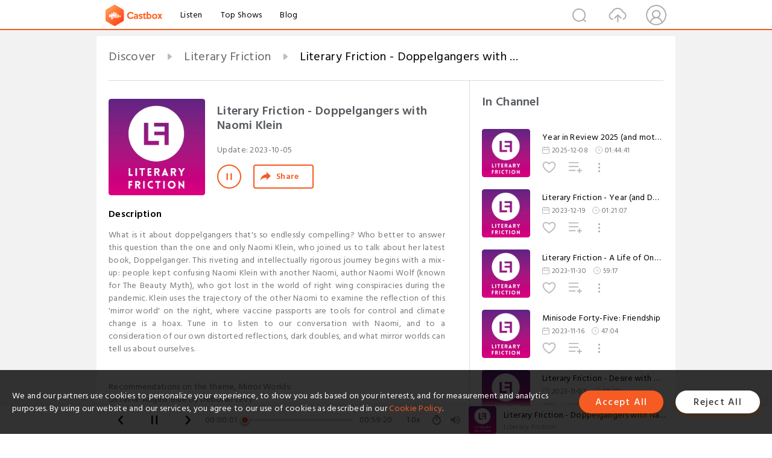

--- FILE ---
content_type: text/html; charset=utf-8
request_url: https://www.castbox.fm/episode/Literary-Friction---Doppelgangers-with-Naomi-Klein-id84324-id637888957
body_size: 24980
content:
<!DOCTYPE html>
<html lang="en">
<head>
  <meta charset="utf-8">
  <title>Literary Friction - Doppelgangers with Naomi Klein</title>
  <link rel="canonical" href="https://castbox.fm/episode/Literary-Friction---Doppelgangers-with-Naomi-Klein-id84324-id637888957" >
  
  <link rel="dns-prefetch" href="https//s3.castbox.fm">
  <link rel="dns-prefetch" href="https//everest.castbox.fm">
  <link rel="dns-prefetch" href="https//data.castbox.fm">
  <meta http-equiv="X-UA-Compatible" content="IE=edge,chrome=1">
  <meta name="viewport" content="width=device-width, initial-scale=1, user-scalable=no" >
  
  <link rel="icon" href="https://s3.castbox.fm/app/castbox/static/images/logo_120.png" type="image/x-icon">
  <meta name="apple-mobile-web-app-title" content="Castbox">
  <meta name="apple-mobile-web-app-capable" content="yes">
  <meta name="twitter:site" content="@CastBox_FM" >
  <meta name="twitter:creator" content="@CastBox_FM">
  <meta name="twitter:domain" content="castbox.fm">
  
      <meta name="twitter:card" content="summary" >
      <meta name="twitter:card" content="player" >
      <meta name="twitter:player" content="https://castbox.fm/app/castbox/player/id84324/id637888957?v=03" >
      <meta property="twitter:player:height" content="500">
      <meta property="twitter:player:width" content="500">
      <meta name="twitter:player:width" content="500" >
      <meta name="twitter:player:height" content="500" >
      <meta property="og:image:width" content="600" >
      <meta property="og:image:height" content="600" >
      
  <meta property="twitter:title" content="Literary Friction - Doppelgangers with Naomi Klein" >
  <meta property="twitter:image" content="https://i1.sndcdn.com/avatars-000219628758-qiybco-original.jpg" >
  <meta property="twitter:description" content="What is it about doppelgangers that's so endlessly compelling? Who better to answer this question than the one and only Naomi Klein, who joined us to ta..." >
  <meta property="al:ios:url" content="castbox://episode/Literary-Friction---Doppelgangers-with-Naomi-Klein-id84324-id637888957" >
  <meta property="al:ios:app_store_id" content="1100218439" >
  <meta property="al:ios:app_name" content="Castbox" >
  <meta property="al:android:url" content="castbox://episode/Literary-Friction---Doppelgangers-with-Naomi-Klein-id84324-id637888957" >
  <meta property="al:android:package" content="fm.castbox.audiobook.radio.podcast" >
  <meta property="al:android:app_name" content="Castbox" >
  <meta property="al:web:url" content="https://castbox.fm/episode/Literary-Friction---Doppelgangers-with-Naomi-Klein-id84324-id637888957" >
  <meta property="fb:app_id" content="1840752496197771" >
  <meta property="og:type" content="article" >
  <meta property="og:site_name" content="Castbox" />
  <meta property="og:url" content="https://castbox.fm/episode/Literary-Friction---Doppelgangers-with-Naomi-Klein-id84324-id637888957" >
  <meta property="og:image" content="https://i1.sndcdn.com/avatars-000219628758-qiybco-original.jpg" >
  <meta property="og:title" content="Literary Friction - Doppelgangers with Naomi Klein" >
  <meta property="og:description" content="What is it about doppelgangers that's so endlessly compelling? Who better to answer this question than the one and only Naomi Klein, who joined us to ta..." >
  <meta property="twitter:app:id:iphone" content="1243410543">
  <meta property="twitter:app:id:googleplay" content="fm.castbox.audiobook.radio.podcast">
  <meta name="description" content="What is it about doppelgangers that's so endlessly compelling? Who better to answer this question than the one and only Naomi Klein, who joined us to ta..." >
  <meta name="keywords" content="Free iPhone Podcast App, Free Podcast App, Rachel Maddow, Bill Bur Podcast, NPR, WNYC, WBEZ, This American Life, In-audio Search, What is Podcasting, Serial Podcast, On Demand Podcast, Public Radio" >
  <meta name="theme-color" content="rgba(64, 64, 64, 0.9)" />
  <link rel="search" type="application/opensearchdescription+xml" href="https://castbox.fm/opensearch.xml" title="Castbox">
  
  <link href="https://fonts.googleapis.com/css?family=Hind+Siliguri:300,400,500,600" rel="stylesheet"><link rel="stylesheet" type="text/css" href="https://s3.castbox.fm/app/castbox/static/css/slick.min.css" >
  <script type="application/ld+json">
{"@context":"http://schema.org","@type":"BreadcrumbList","itemListElement":[{"@type":"ListItem","position":1,"item":{"@id":"https://castbox.fm/home","name":"Channels","image":"https://s3.castbox.fm/app/castbox/static/images/logo.png"}},{"@type":"ListItem","position":2,"item":{"@id":"https://castbox.fm/channel/Literary-Friction-id84324","name":"Literary%20Friction","image":"https://i1.sndcdn.com/avatars-000219628758-qiybco-original.jpg"}},{"@type":"ListItem","position":3,"item":{"@id":"https://castbox.fm/episode/Literary-Friction---Doppelgangers-with-Naomi-Klein-id84324-id637888957","name":"Literary%20Friction%20-%20Doppelgangers%20with%20Naomi%20Klein","image":"https://i1.sndcdn.com/avatars-000219628758-qiybco-original.jpg"}}]}
</script>
  <link rel="manifest" id="pwaLink" href="/api/pwa/manifest.json">
  
  
  <script type='text/javascript'>
    if (document.documentElement.clientWidth <= 720) {
      document.documentElement.style.fontSize = document.documentElement.clientWidth / 7.2 + 'px'
    } else {
      document.documentElement.style.fontSize = '100px'
    }
    window.onloadcallback=function(){}
  </script>
  
  <link data-chunk="global" rel="stylesheet" href="https://s3.castbox.fm/webstatic/css/vendors~global.96c36ed4.chunk.css">
<link data-chunk="global" rel="stylesheet" href="https://s3.castbox.fm/webstatic/css/global.c7478bb9.chunk.css">
<link data-chunk="castbox.main" rel="stylesheet" href="https://s3.castbox.fm/webstatic/css/castbox.main.ed6e5c24.chunk.css">
<link data-chunk="ep" rel="stylesheet" href="https://s3.castbox.fm/webstatic/css/ep.fe499db8.chunk.css">
</head>
<body>
  <div id="root"><div class="castboxGlobal"><div style="width:0;height:0"><audio style="width:100%;height:100%" preload="auto"><source src="https://feeds.soundcloud.com/stream/1632582495-literaryfriction-doppelgangers-with-naomi-klein.mp3"/></audio></div><div class="castboxMain"><div class="mainBox"><div id="castboxHeader"><div class="castboxHeaderContainer"><div class="nav-item left navLogo"><a href="/"><img class="logoTextCover" src="https://s3.castbox.fm/webstatic/images/navLogo.c3d5a81b.png"/></a><a class="nav-item link" href="/home">Listen</a><a class="nav-item link" href="/categories/0">Top Shows</a><a class="nav-item link" href="/blog">Blog</a></div><div><div class="nav-item right topUserNav"><div class="userNav right"><div class="userNav-icon"><img class="userNav-img" src="https://s3.castbox.fm/webstatic/images/userIcon.06c408dc.png"/></div></div></div><div class="nav-item right upload"><a href="/creator/upload"><img class="img" src="https://s3.castbox.fm/webstatic/images/upload_icon.521c956a.png"/></a></div><div class="nav-item right search"><img class="img" src="https://s3.castbox.fm/webstatic/images/search_icon.3958760d.png"/></div></div></div></div><div style="padding-bottom:56px;min-height:100vh" id="childrenBox" class="childrenBox"><div class="topCon"></div><div class="topLeftCon"></div><div class="topRightCon"></div><div class="trackPlay clearfix childContent"><div style="text-align:left" class="guru-breadcrumb"><span class="guru-breadcrumb-item"><span style="max-width:40%" class="breadcrumb-text"><a href="/home">Discover</a></span><img class="breadcrumbImage" src="[data-uri]"/></span><span class="guru-breadcrumb-item"><span style="max-width:40%" class="breadcrumb-text"><a href="/channel/Literary-Friction-id84324">Literary Friction</a></span><img class="breadcrumbImage" src="[data-uri]"/></span><span class="guru-breadcrumb-item active"><span style="max-width:40%" class="breadcrumb-text">Literary Friction - Doppelgangers with Naomi Klein</span></span></div><div class="leftContainer"><div class="trackinfo"><div class="trackinfo-cover" data-episode_id="6754f31debc0dbfa87e9b9f58b657bbc8d85eb68-5327f50a1964ad0fa55e48ff4065f1406f52c86c"><div style="display:inline-block;height:100%;width:100%;overflow:hidden;border-radius:4px;background-color:#A9B8AD" class="coverImgContainer"><img style="display:inline-block;opacity:1;width:100%;height:100%" src="https://i1.sndcdn.com/avatars-000219628758-qiybco-original.jpg" class="cover" alt="Literary Friction - Doppelgangers with Naomi Klein" title="Literary Friction - Doppelgangers with Naomi Klein"/></div></div><div class="trackinfo-titleBox"><h1 title="Literary Friction - Doppelgangers with Naomi Klein" class="trackinfo-title"><div id="box-pro-ellipsis-176902374642791" class="box-ellipsis box-ellipsis-lineClamp"><style>#box-pro-ellipsis-176902374642791{-webkit-line-clamp:2;}</style><span>Literary Friction - Doppelgangers with Naomi Klein</span></div></h1><div class="trackinfo-con-des"><span class="item">Update: <!-- -->2023-10-05</span><span class="item"></span></div><div class="trackinfo-ctrls"><div class="player_play_btn pause loading " style="display:inline-block;cursor:pointer;margin-right:20px"></div><span><div class="sharePageBtn">Share</div></span></div></div><div class="trackinfo-des-title-wrapper"><p class="trackinfo-des-title ">Description</p></div><div class="trackinfo-des"><span class="box-ellipsis"><div>What is it about doppelgangers that's so endlessly compelling? Who better to answer this question than the one and only Naomi Klein, who joined us to talk about her latest book, Doppelganger. This riveting and intellectually rigorous journey begins with a mix-up: people kept confusing Naomi Klein with another Naomi, author Naomi Wolf (known for The Beauty Myth), who got lost in the world of right wing conspiracies during the pandemic. Klein uses the trajectory of the other Naomi to examine the reflection of this 'mirror world' on the right, where vaccine passports are tools for control and climate change is a hoax. Tune in to listen to our conversation with Naomi, and to a consideration of our own distorted reflections, dark doubles, and what mirror worlds can tell us about ourselves.<br /><br /><br />Recommendations on the theme, Mirror Worlds:<br />Octavia: August Blue by Deborah Levy<br />Carrie: The Likeness by Tana French<br /><br /><br />General Recommendations:<br />Octavia: Alone by Daniel Schreiber <br />Naomi and Carrie : Demon Copperhead by Barbara Kingsolver<br /><br /><br />Find a list of all recommended books at: https://uk.bookshop.org/lists/october-2023-mirror-worlds-with-naomi-klein <br /><br /><br />Support us on Patreon: https://www.patreon.com/litfriction<br /><br />Email us: litfriction@gmail.com<br /><br />Tweet us & find us on Instagram: @litfriction</div></span></div><div class="seeMorebtn seeMorebtn_up"><img class="img" src="[data-uri]"/></div></div><div class="trackPlay-comment"><div id="comments" class="commentList"><div class="commentList-title"><span>Comments<!-- --> </span></div><div class="addComment clearfix"><form class="addCommentForm"><div class="commentInputBox"><input type="text" value="" class="commentInputBox-input" placeholder="Sign in to Comment"/><input type="submit" style="display:none"/></div><div class="userCover"><div style="display:inline-block;height:100%;width:100%;overflow:hidden;border-radius:4px;background-color:#A9B8AD" class="coverImgContainer"><img style="display:inline-block;opacity:1;width:100%;height:100%" src="[data-uri]" class="userCover-img"/></div></div></form></div><div class="commentList-box"><div class="commentListCon"><div></div></div></div></div></div></div><div class="rightContainer"><div class="rightContainer-item"><div class="TrackList"><div class="trackListCon"><div class="clearfix"><div class="trackListCon_title">In Channel</div></div><div class="trackListCon_list" style="height:600px"><div><section class="episodeRow opacityinAnimate"><div class="ep-item isSmall"><div class="ep-item-cover"><a href="/episode/Year-in-Review-2025-(and-mother-of-all-catch-ups)-id84324-id880614423"><div style="display:inline-block;height:100%;width:100%;overflow:hidden;border-radius:4px;background-color:#A9B8AD" class="coverImgContainer"><img style="display:inline-block;opacity:1;width:100%;height:100%" src="https://s3.castbox.fm/36/81/0a/37376c4ff9aa4e9cca69adffb85d514890_scaled_v1_400.jpg" class="image" alt="Year in Review 2025 (and mother of all catch-ups)" title="Year in Review 2025 (and mother of all catch-ups)"/></div></a></div><div class="ep-item-con"><a href="/episode/Year-in-Review-2025-(and-mother-of-all-catch-ups)-id84324-id880614423"><p title="Year in Review 2025 (and mother of all catch-ups)" class="ep-item-con-title"><span class="ellipsis" style="display:inline-block">Year in Review 2025 (and mother of all catch-ups)</span></p></a><p class="ep-item-con-des"><span class="item icon date">2025-12-08</span><span class="item icon time">01:44:41</span></p><div class="ep-item-con-btns"><p class="btn-item like"></p><span class="btn-item add-2epl"><div class="playlists-modal"><div class="playlists-modal-target"><div class="add-2epl-btn"></div></div></div></span><span class="btn-item add-2epl more-point"><div class="playlists-modal"><div class="playlists-modal-target"><div class="add-2epl-btn epl-more-action"></div></div></div></span></div></div><div class="ep-item-ctrls"><a class="ctrlItem play" href="/episode/Year-in-Review-2025-(and-mother-of-all-catch-ups)-id84324-id880614423"></a></div></div><div class="audiobox"></div></section><section class="episodeRow opacityinAnimate"><div class="ep-item isSmall"><div class="ep-item-cover"><a href="/episode/Literary-Friction---Year-(and-Decade)-in-Review-2023-id84324-id658050411"><div style="display:inline-block;height:100%;width:100%;overflow:hidden;border-radius:4px;background-color:#A9B8AD" class="coverImgContainer"><img style="display:inline-block;opacity:1;width:100%;height:100%" src="https://i1.sndcdn.com/avatars-000219628758-qiybco-original.jpg" class="image" alt="Literary Friction - Year (and Decade) in Review 2023" title="Literary Friction - Year (and Decade) in Review 2023"/></div></a></div><div class="ep-item-con"><a href="/episode/Literary-Friction---Year-(and-Decade)-in-Review-2023-id84324-id658050411"><p title="Literary Friction - Year (and Decade) in Review 2023" class="ep-item-con-title"><span class="ellipsis" style="display:inline-block">Literary Friction - Year (and Decade) in Review 2023</span></p></a><p class="ep-item-con-des"><span class="item icon date">2023-12-19</span><span class="item icon time">01:21:07</span></p><div class="ep-item-con-btns"><p class="btn-item like"></p><span class="btn-item add-2epl"><div class="playlists-modal"><div class="playlists-modal-target"><div class="add-2epl-btn"></div></div></div></span><span class="btn-item add-2epl more-point"><div class="playlists-modal"><div class="playlists-modal-target"><div class="add-2epl-btn epl-more-action"></div></div></div></span></div></div><div class="ep-item-ctrls"><a class="ctrlItem play" href="/episode/Literary-Friction---Year-(and-Decade)-in-Review-2023-id84324-id658050411"></a></div></div><div class="audiobox"></div></section><section class="episodeRow opacityinAnimate"><div class="ep-item isSmall"><div class="ep-item-cover"><a href="/episode/Literary-Friction---A-Life-of-One&#x27;s-Own-with-Xialou-Guo-id84324-id652713406"><div style="display:inline-block;height:100%;width:100%;overflow:hidden;border-radius:4px;background-color:#A9B8AD" class="coverImgContainer"><img style="display:inline-block;opacity:1;width:100%;height:100%" src="https://i1.sndcdn.com/avatars-000219628758-qiybco-original.jpg" class="image" alt="Literary Friction - A Life of One&#x27;s Own with Xialou Guo" title="Literary Friction - A Life of One&#x27;s Own with Xialou Guo"/></div></a></div><div class="ep-item-con"><a href="/episode/Literary-Friction---A-Life-of-One&#x27;s-Own-with-Xialou-Guo-id84324-id652713406"><p title="Literary Friction - A Life of One&#x27;s Own with Xialou Guo" class="ep-item-con-title"><span class="ellipsis" style="display:inline-block">Literary Friction - A Life of One&#x27;s Own with Xialou Guo</span></p></a><p class="ep-item-con-des"><span class="item icon date">2023-11-30</span><span class="item icon time">59:17</span></p><div class="ep-item-con-btns"><p class="btn-item like"></p><span class="btn-item add-2epl"><div class="playlists-modal"><div class="playlists-modal-target"><div class="add-2epl-btn"></div></div></div></span><span class="btn-item add-2epl more-point"><div class="playlists-modal"><div class="playlists-modal-target"><div class="add-2epl-btn epl-more-action"></div></div></div></span></div></div><div class="ep-item-ctrls"><a class="ctrlItem play" href="/episode/Literary-Friction---A-Life-of-One&#x27;s-Own-with-Xialou-Guo-id84324-id652713406"></a></div></div><div class="audiobox"></div></section><section class="episodeRow opacityinAnimate"><div class="ep-item isSmall"><div class="ep-item-cover"><a href="/episode/Minisode-Forty-Five%3A-Friendship-id84324-id648981523"><div style="display:inline-block;height:100%;width:100%;overflow:hidden;border-radius:4px;background-color:#A9B8AD" class="coverImgContainer"><img style="display:inline-block;opacity:1;width:100%;height:100%" src="https://i1.sndcdn.com/avatars-000219628758-qiybco-original.jpg" class="image" alt="Minisode Forty-Five: Friendship" title="Minisode Forty-Five: Friendship"/></div></a></div><div class="ep-item-con"><a href="/episode/Minisode-Forty-Five%3A-Friendship-id84324-id648981523"><p title="Minisode Forty-Five: Friendship" class="ep-item-con-title"><span class="ellipsis" style="display:inline-block">Minisode Forty-Five: Friendship</span></p></a><p class="ep-item-con-des"><span class="item icon date">2023-11-16</span><span class="item icon time">47:04</span></p><div class="ep-item-con-btns"><p class="btn-item like"></p><span class="btn-item add-2epl"><div class="playlists-modal"><div class="playlists-modal-target"><div class="add-2epl-btn"></div></div></div></span><span class="btn-item add-2epl more-point"><div class="playlists-modal"><div class="playlists-modal-target"><div class="add-2epl-btn epl-more-action"></div></div></div></span></div></div><div class="ep-item-ctrls"><a class="ctrlItem play" href="/episode/Minisode-Forty-Five%3A-Friendship-id84324-id648981523"></a></div></div><div class="audiobox"></div></section><section class="episodeRow opacityinAnimate"><div class="ep-item isSmall"><div class="ep-item-cover"><a href="/episode/Literary-Friction---Desire-with-K-Patrick-id84324-id645445824"><div style="display:inline-block;height:100%;width:100%;overflow:hidden;border-radius:4px;background-color:#A9B8AD" class="coverImgContainer"><img style="display:inline-block;opacity:1;width:100%;height:100%" src="https://i1.sndcdn.com/avatars-000219628758-qiybco-original.jpg" class="image" alt="Literary Friction - Desire with K Patrick" title="Literary Friction - Desire with K Patrick"/></div></a></div><div class="ep-item-con"><a href="/episode/Literary-Friction---Desire-with-K-Patrick-id84324-id645445824"><p title="Literary Friction - Desire with K Patrick" class="ep-item-con-title"><span class="ellipsis" style="display:inline-block">Literary Friction - Desire with K Patrick</span></p></a><p class="ep-item-con-des"><span class="item icon date">2023-11-02</span><span class="item icon time">59:38</span></p><div class="ep-item-con-btns"><p class="btn-item like"></p><span class="btn-item add-2epl"><div class="playlists-modal"><div class="playlists-modal-target"><div class="add-2epl-btn"></div></div></div></span><span class="btn-item add-2epl more-point"><div class="playlists-modal"><div class="playlists-modal-target"><div class="add-2epl-btn epl-more-action"></div></div></div></span></div></div><div class="ep-item-ctrls"><a class="ctrlItem play" href="/episode/Literary-Friction---Desire-with-K-Patrick-id84324-id645445824"></a></div></div><div class="audiobox"></div></section><section class="episodeRow opacityinAnimate"><div class="ep-item isSmall"><div class="ep-item-cover"><a href="/episode/Minisode-Forty-four%3A-Parenthood-id84324-id641656095"><div style="display:inline-block;height:100%;width:100%;overflow:hidden;border-radius:4px;background-color:#A9B8AD" class="coverImgContainer"><img style="display:inline-block;opacity:1;width:100%;height:100%" src="https://i1.sndcdn.com/avatars-000219628758-qiybco-original.jpg" class="image" alt="Minisode Forty-four: Parenthood" title="Minisode Forty-four: Parenthood"/></div></a></div><div class="ep-item-con"><a href="/episode/Minisode-Forty-four%3A-Parenthood-id84324-id641656095"><p title="Minisode Forty-four: Parenthood" class="ep-item-con-title"><span class="ellipsis" style="display:inline-block">Minisode Forty-four: Parenthood</span></p></a><p class="ep-item-con-des"><span class="item icon date">2023-10-19</span><span class="item icon time">47:14</span></p><div class="ep-item-con-btns"><p class="btn-item like"></p><span class="btn-item add-2epl"><div class="playlists-modal"><div class="playlists-modal-target"><div class="add-2epl-btn"></div></div></div></span><span class="btn-item add-2epl more-point"><div class="playlists-modal"><div class="playlists-modal-target"><div class="add-2epl-btn epl-more-action"></div></div></div></span></div></div><div class="ep-item-ctrls"><a class="ctrlItem play" href="/episode/Minisode-Forty-four%3A-Parenthood-id84324-id641656095"></a></div></div><div class="audiobox"></div></section><section class="episodeRow opacityinAnimate"><div class="ep-item isSmall"><div class="ep-item-cover"><a href="/episode/Literary-Friction---Doppelgangers-with-Naomi-Klein-id84324-id637888957"><div style="display:inline-block;height:100%;width:100%;overflow:hidden;border-radius:4px;background-color:#A9B8AD" class="coverImgContainer"><img style="display:inline-block;opacity:1;width:100%;height:100%" src="https://i1.sndcdn.com/avatars-000219628758-qiybco-original.jpg" class="image" alt="Literary Friction - Doppelgangers with Naomi Klein" title="Literary Friction - Doppelgangers with Naomi Klein"/></div></a></div><div class="ep-item-con"><a href="/episode/Literary-Friction---Doppelgangers-with-Naomi-Klein-id84324-id637888957"><p title="Literary Friction - Doppelgangers with Naomi Klein" class="ep-item-con-title"><span class="ellipsis" style="display:inline-block">Literary Friction - Doppelgangers with Naomi Klein</span></p></a><p class="ep-item-con-des"><span class="item icon date">2023-10-05</span><span class="item icon time">59:23</span></p><div class="ep-item-con-btns"><p class="btn-item like"></p><span class="btn-item add-2epl"><div class="playlists-modal"><div class="playlists-modal-target"><div class="add-2epl-btn"></div></div></div></span><span class="btn-item add-2epl more-point"><div class="playlists-modal"><div class="playlists-modal-target"><div class="add-2epl-btn epl-more-action"></div></div></div></span></div></div><div class="ep-item-ctrls"><a class="ctrlItem play" href="/episode/Literary-Friction---Doppelgangers-with-Naomi-Klein-id84324-id637888957"></a></div></div><div class="audiobox"></div></section><section class="episodeRow opacityinAnimate"><div class="ep-item isSmall"><div class="ep-item-cover"><a href="/episode/Minisode-Forty-Three%3A-Sad-Girl-Novels-id84324-id633774954"><div style="display:inline-block;height:100%;width:100%;overflow:hidden;border-radius:4px;background-color:#A9B8AD" class="coverImgContainer"><img style="display:inline-block;opacity:1;width:100%;height:100%" src="https://i1.sndcdn.com/avatars-000219628758-qiybco-original.jpg" class="image" alt="Minisode Forty-Three: Sad Girl Novels" title="Minisode Forty-Three: Sad Girl Novels"/></div></a></div><div class="ep-item-con"><a href="/episode/Minisode-Forty-Three%3A-Sad-Girl-Novels-id84324-id633774954"><p title="Minisode Forty-Three: Sad Girl Novels" class="ep-item-con-title"><span class="ellipsis" style="display:inline-block">Minisode Forty-Three: Sad Girl Novels</span></p></a><p class="ep-item-con-des"><span class="item icon date">2023-09-21</span><span class="item icon time">46:13</span></p><div class="ep-item-con-btns"><p class="btn-item like"></p><span class="btn-item add-2epl"><div class="playlists-modal"><div class="playlists-modal-target"><div class="add-2epl-btn"></div></div></div></span><span class="btn-item add-2epl more-point"><div class="playlists-modal"><div class="playlists-modal-target"><div class="add-2epl-btn epl-more-action"></div></div></div></span></div></div><div class="ep-item-ctrls"><a class="ctrlItem play" href="/episode/Minisode-Forty-Three%3A-Sad-Girl-Novels-id84324-id633774954"></a></div></div><div class="audiobox"></div></section><section class="episodeRow opacityinAnimate"><div class="ep-item isSmall"><div class="ep-item-cover"><a href="/episode/Literary-Friction---Short-Stories-with-Arinze-Ifeakandu-id84324-id630334427"><div style="display:inline-block;height:100%;width:100%;overflow:hidden;border-radius:4px;background-color:#A9B8AD" class="coverImgContainer"><img style="display:inline-block;opacity:1;width:100%;height:100%" src="https://i1.sndcdn.com/avatars-000219628758-qiybco-original.jpg" class="image" alt="Literary Friction - Short Stories with Arinze Ifeakandu" title="Literary Friction - Short Stories with Arinze Ifeakandu"/></div></a></div><div class="ep-item-con"><a href="/episode/Literary-Friction---Short-Stories-with-Arinze-Ifeakandu-id84324-id630334427"><p title="Literary Friction - Short Stories with Arinze Ifeakandu" class="ep-item-con-title"><span class="ellipsis" style="display:inline-block">Literary Friction - Short Stories with Arinze Ifeakandu</span></p></a><p class="ep-item-con-des"><span class="item icon date">2023-09-07</span><span class="item icon time">01:02:08</span></p><div class="ep-item-con-btns"><p class="btn-item like"></p><span class="btn-item add-2epl"><div class="playlists-modal"><div class="playlists-modal-target"><div class="add-2epl-btn"></div></div></div></span><span class="btn-item add-2epl more-point"><div class="playlists-modal"><div class="playlists-modal-target"><div class="add-2epl-btn epl-more-action"></div></div></div></span></div></div><div class="ep-item-ctrls"><a class="ctrlItem play" href="/episode/Literary-Friction---Short-Stories-with-Arinze-Ifeakandu-id84324-id630334427"></a></div></div><div class="audiobox"></div></section><section class="episodeRow opacityinAnimate"><div class="ep-item isSmall"><div class="ep-item-cover"><a href="/episode/RE-RUN%3A-Author-Special-with-Ocean-Vuong-id84324-id623550252"><div style="display:inline-block;height:100%;width:100%;overflow:hidden;border-radius:4px;background-color:#A9B8AD" class="coverImgContainer"><img style="display:inline-block;opacity:1;width:100%;height:100%" src="https://i1.sndcdn.com/avatars-000219628758-qiybco-original.jpg" class="image" alt="RE-RUN: Author Special with Ocean Vuong" title="RE-RUN: Author Special with Ocean Vuong"/></div></a></div><div class="ep-item-con"><a href="/episode/RE-RUN%3A-Author-Special-with-Ocean-Vuong-id84324-id623550252"><p title="RE-RUN: Author Special with Ocean Vuong" class="ep-item-con-title"><span class="ellipsis" style="display:inline-block">RE-RUN: Author Special with Ocean Vuong</span></p></a><p class="ep-item-con-des"><span class="item icon date">2023-08-10</span><span class="item icon time">56:52</span></p><div class="ep-item-con-btns"><p class="btn-item like"></p><span class="btn-item add-2epl"><div class="playlists-modal"><div class="playlists-modal-target"><div class="add-2epl-btn"></div></div></div></span><span class="btn-item add-2epl more-point"><div class="playlists-modal"><div class="playlists-modal-target"><div class="add-2epl-btn epl-more-action"></div></div></div></span></div></div><div class="ep-item-ctrls"><a class="ctrlItem play" href="/episode/RE-RUN%3A-Author-Special-with-Ocean-Vuong-id84324-id623550252"></a></div></div><div class="audiobox"></div></section><section class="episodeRow opacityinAnimate"><div class="ep-item isSmall"><div class="ep-item-cover"><a href="/episode/Minisode-Forty-Two%3A-Artificial-Intelligence-id84324-id620946687"><div style="display:inline-block;height:100%;width:100%;overflow:hidden;border-radius:4px;background-color:#A9B8AD" class="coverImgContainer"><img style="display:inline-block;opacity:1;width:100%;height:100%" src="https://i1.sndcdn.com/avatars-000219628758-qiybco-original.jpg" class="image" alt="Minisode Forty-Two: Artificial Intelligence" title="Minisode Forty-Two: Artificial Intelligence"/></div></a></div><div class="ep-item-con"><a href="/episode/Minisode-Forty-Two%3A-Artificial-Intelligence-id84324-id620946687"><p title="Minisode Forty-Two: Artificial Intelligence" class="ep-item-con-title"><span class="ellipsis" style="display:inline-block">Minisode Forty-Two: Artificial Intelligence</span></p></a><p class="ep-item-con-des"><span class="item icon date">2023-07-31</span><span class="item icon time">47:36</span></p><div class="ep-item-con-btns"><p class="btn-item like"></p><span class="btn-item add-2epl"><div class="playlists-modal"><div class="playlists-modal-target"><div class="add-2epl-btn"></div></div></div></span><span class="btn-item add-2epl more-point"><div class="playlists-modal"><div class="playlists-modal-target"><div class="add-2epl-btn epl-more-action"></div></div></div></span></div></div><div class="ep-item-ctrls"><a class="ctrlItem play" href="/episode/Minisode-Forty-Two%3A-Artificial-Intelligence-id84324-id620946687"></a></div></div><div class="audiobox"></div></section><section class="episodeRow opacityinAnimate"><div class="ep-item isSmall"><div class="ep-item-cover"><a href="/episode/Literary-Friction---Dark-Comedy-with-Lorrie-Moore-id84324-id618178458"><div style="display:inline-block;height:100%;width:100%;overflow:hidden;border-radius:4px;background-color:#A9B8AD" class="coverImgContainer"><img style="display:inline-block;opacity:1;width:100%;height:100%" src="https://i1.sndcdn.com/avatars-000219628758-qiybco-original.jpg" class="image" alt="Literary Friction - Dark Comedy with Lorrie Moore" title="Literary Friction - Dark Comedy with Lorrie Moore"/></div></a></div><div class="ep-item-con"><a href="/episode/Literary-Friction---Dark-Comedy-with-Lorrie-Moore-id84324-id618178458"><p title="Literary Friction - Dark Comedy with Lorrie Moore" class="ep-item-con-title"><span class="ellipsis" style="display:inline-block">Literary Friction - Dark Comedy with Lorrie Moore</span></p></a><p class="ep-item-con-des"><span class="item icon date">2023-07-20</span><span class="item icon time">59:07</span></p><div class="ep-item-con-btns"><p class="btn-item like"></p><span class="btn-item add-2epl"><div class="playlists-modal"><div class="playlists-modal-target"><div class="add-2epl-btn"></div></div></div></span><span class="btn-item add-2epl more-point"><div class="playlists-modal"><div class="playlists-modal-target"><div class="add-2epl-btn epl-more-action"></div></div></div></span></div></div><div class="ep-item-ctrls"><a class="ctrlItem play" href="/episode/Literary-Friction---Dark-Comedy-with-Lorrie-Moore-id84324-id618178458"></a></div></div><div class="audiobox"></div></section><section class="episodeRow opacityinAnimate"><div class="ep-item isSmall"><div class="ep-item-cover"><a href="/episode/RE-RUN---Minisode-Three%3A-Red-Flags-id84324-id607912981"><div style="display:inline-block;height:100%;width:100%;overflow:hidden;border-radius:4px;background-color:#A9B8AD" class="coverImgContainer"><img style="display:inline-block;opacity:1;width:100%;height:100%" src="https://i1.sndcdn.com/avatars-000219628758-qiybco-original.jpg" class="image" alt="RE-RUN - Minisode Three: Red Flags" title="RE-RUN - Minisode Three: Red Flags"/></div></a></div><div class="ep-item-con"><a href="/episode/RE-RUN---Minisode-Three%3A-Red-Flags-id84324-id607912981"><p title="RE-RUN - Minisode Three: Red Flags" class="ep-item-con-title"><span class="ellipsis" style="display:inline-block">RE-RUN - Minisode Three: Red Flags</span></p></a><p class="ep-item-con-des"><span class="item icon date">2023-06-29</span><span class="item icon time">28:54</span></p><div class="ep-item-con-btns"><p class="btn-item like"></p><span class="btn-item add-2epl"><div class="playlists-modal"><div class="playlists-modal-target"><div class="add-2epl-btn"></div></div></div></span><span class="btn-item add-2epl more-point"><div class="playlists-modal"><div class="playlists-modal-target"><div class="add-2epl-btn epl-more-action"></div></div></div></span></div></div><div class="ep-item-ctrls"><a class="ctrlItem play" href="/episode/RE-RUN---Minisode-Three%3A-Red-Flags-id84324-id607912981"></a></div></div><div class="audiobox"></div></section><section class="episodeRow opacityinAnimate"><div class="ep-item isSmall"><div class="ep-item-cover"><a href="/episode/Literary-Friction---Romantic-Comedy-with-Curtis-Sittenfeld-id84324-id604254437"><div style="display:inline-block;height:100%;width:100%;overflow:hidden;border-radius:4px;background-color:#A9B8AD" class="coverImgContainer"><img style="display:inline-block;opacity:1;width:100%;height:100%" src="https://i1.sndcdn.com/avatars-000219628758-qiybco-original.jpg" class="image" alt="Literary Friction - Romantic Comedy with Curtis Sittenfeld" title="Literary Friction - Romantic Comedy with Curtis Sittenfeld"/></div></a></div><div class="ep-item-con"><a href="/episode/Literary-Friction---Romantic-Comedy-with-Curtis-Sittenfeld-id84324-id604254437"><p title="Literary Friction - Romantic Comedy with Curtis Sittenfeld" class="ep-item-con-title"><span class="ellipsis" style="display:inline-block">Literary Friction - Romantic Comedy with Curtis Sittenfeld</span></p></a><p class="ep-item-con-des"><span class="item icon date">2023-06-15</span><span class="item icon time">59:18</span></p><div class="ep-item-con-btns"><p class="btn-item like"></p><span class="btn-item add-2epl"><div class="playlists-modal"><div class="playlists-modal-target"><div class="add-2epl-btn"></div></div></div></span><span class="btn-item add-2epl more-point"><div class="playlists-modal"><div class="playlists-modal-target"><div class="add-2epl-btn epl-more-action"></div></div></div></span></div></div><div class="ep-item-ctrls"><a class="ctrlItem play" href="/episode/Literary-Friction---Romantic-Comedy-with-Curtis-Sittenfeld-id84324-id604254437"></a></div></div><div class="audiobox"></div></section><section class="episodeRow opacityinAnimate"><div class="ep-item isSmall"><div class="ep-item-cover"><a href="/episode/Minisode-Forty%3A-Author-Special-with-Octavia-Bright-id84324-id600511470"><div style="display:inline-block;height:100%;width:100%;overflow:hidden;border-radius:4px;background-color:#A9B8AD" class="coverImgContainer"><img style="display:inline-block;opacity:1;width:100%;height:100%" src="https://i1.sndcdn.com/avatars-000219628758-qiybco-original.jpg" class="image" alt="Minisode Forty: Author Special with Octavia Bright" title="Minisode Forty: Author Special with Octavia Bright"/></div></a></div><div class="ep-item-con"><a href="/episode/Minisode-Forty%3A-Author-Special-with-Octavia-Bright-id84324-id600511470"><p title="Minisode Forty: Author Special with Octavia Bright" class="ep-item-con-title"><span class="ellipsis" style="display:inline-block">Minisode Forty: Author Special with Octavia Bright</span></p></a><p class="ep-item-con-des"><span class="item icon date">2023-06-01</span><span class="item icon time">45:36</span></p><div class="ep-item-con-btns"><p class="btn-item like"></p><span class="btn-item add-2epl"><div class="playlists-modal"><div class="playlists-modal-target"><div class="add-2epl-btn"></div></div></div></span><span class="btn-item add-2epl more-point"><div class="playlists-modal"><div class="playlists-modal-target"><div class="add-2epl-btn epl-more-action"></div></div></div></span></div></div><div class="ep-item-ctrls"><a class="ctrlItem play" href="/episode/Minisode-Forty%3A-Author-Special-with-Octavia-Bright-id84324-id600511470"></a></div></div><div class="audiobox"></div></section><section class="episodeRow opacityinAnimate"><div class="ep-item isSmall"><div class="ep-item-cover"><a href="/episode/Literary-Friction---Writing-about-Writers-with-Tan-Twan-Eng-id84324-id596725336"><div style="display:inline-block;height:100%;width:100%;overflow:hidden;border-radius:4px;background-color:#A9B8AD" class="coverImgContainer"><img style="display:inline-block;opacity:1;width:100%;height:100%" src="https://i1.sndcdn.com/avatars-000219628758-qiybco-original.jpg" class="image" alt="Literary Friction - Writing about Writers with Tan Twan Eng" title="Literary Friction - Writing about Writers with Tan Twan Eng"/></div></a></div><div class="ep-item-con"><a href="/episode/Literary-Friction---Writing-about-Writers-with-Tan-Twan-Eng-id84324-id596725336"><p title="Literary Friction - Writing about Writers with Tan Twan Eng" class="ep-item-con-title"><span class="ellipsis" style="display:inline-block">Literary Friction - Writing about Writers with Tan Twan Eng</span></p></a><p class="ep-item-con-des"><span class="item icon date">2023-05-18</span><span class="item icon time">57:56</span></p><div class="ep-item-con-btns"><p class="btn-item like"></p><span class="btn-item add-2epl"><div class="playlists-modal"><div class="playlists-modal-target"><div class="add-2epl-btn"></div></div></div></span><span class="btn-item add-2epl more-point"><div class="playlists-modal"><div class="playlists-modal-target"><div class="add-2epl-btn epl-more-action"></div></div></div></span></div></div><div class="ep-item-ctrls"><a class="ctrlItem play" href="/episode/Literary-Friction---Writing-about-Writers-with-Tan-Twan-Eng-id84324-id596725336"></a></div></div><div class="audiobox"></div></section><section class="episodeRow opacityinAnimate"><div class="ep-item isSmall"><div class="ep-item-cover"><a href="/episode/Minisode-Thirty-nine%3A-Cities-id84324-id593037963"><div style="display:inline-block;height:100%;width:100%;overflow:hidden;border-radius:4px;background-color:#A9B8AD" class="coverImgContainer"><img style="display:inline-block;opacity:1;width:100%;height:100%" src="https://i1.sndcdn.com/avatars-000219628758-qiybco-original.jpg" class="image" alt="Minisode Thirty-nine: Cities" title="Minisode Thirty-nine: Cities"/></div></a></div><div class="ep-item-con"><a href="/episode/Minisode-Thirty-nine%3A-Cities-id84324-id593037963"><p title="Minisode Thirty-nine: Cities" class="ep-item-con-title"><span class="ellipsis" style="display:inline-block">Minisode Thirty-nine: Cities</span></p></a><p class="ep-item-con-des"><span class="item icon date">2023-05-04</span><span class="item icon time">46:14</span></p><div class="ep-item-con-btns"><p class="btn-item like"></p><span class="btn-item add-2epl"><div class="playlists-modal"><div class="playlists-modal-target"><div class="add-2epl-btn"></div></div></div></span><span class="btn-item add-2epl more-point"><div class="playlists-modal"><div class="playlists-modal-target"><div class="add-2epl-btn epl-more-action"></div></div></div></span></div></div><div class="ep-item-ctrls"><a class="ctrlItem play" href="/episode/Minisode-Thirty-nine%3A-Cities-id84324-id593037963"></a></div></div><div class="audiobox"></div></section><section class="episodeRow opacityinAnimate"><div class="ep-item isSmall"><div class="ep-item-cover"><a href="/episode/Literary-Friction---Feminism-with-Sara-Ahmed-id84324-id590922596"><div style="display:inline-block;height:100%;width:100%;overflow:hidden;border-radius:4px;background-color:#A9B8AD" class="coverImgContainer"><img style="display:inline-block;opacity:1;width:100%;height:100%" src="https://i1.sndcdn.com/avatars-000219628758-qiybco-original.jpg" class="image" alt="Literary Friction - Feminism with Sara Ahmed" title="Literary Friction - Feminism with Sara Ahmed"/></div></a></div><div class="ep-item-con"><a href="/episode/Literary-Friction---Feminism-with-Sara-Ahmed-id84324-id590922596"><p title="Literary Friction - Feminism with Sara Ahmed" class="ep-item-con-title"><span class="ellipsis" style="display:inline-block">Literary Friction - Feminism with Sara Ahmed</span></p></a><p class="ep-item-con-des"><span class="item icon date">2023-04-26</span><span class="item icon time">59:50</span></p><div class="ep-item-con-btns"><p class="btn-item like"></p><span class="btn-item add-2epl"><div class="playlists-modal"><div class="playlists-modal-target"><div class="add-2epl-btn"></div></div></div></span><span class="btn-item add-2epl more-point"><div class="playlists-modal"><div class="playlists-modal-target"><div class="add-2epl-btn epl-more-action"></div></div></div></span></div></div><div class="ep-item-ctrls"><a class="ctrlItem play" href="/episode/Literary-Friction---Feminism-with-Sara-Ahmed-id84324-id590922596"></a></div></div><div class="audiobox"></div></section><section class="episodeRow opacityinAnimate"><div class="ep-item isSmall"><div class="ep-item-cover"><a href="/episode/Minisode-Thirty-Eight%3A-Book-covers-id84324-id585438419"><div style="display:inline-block;height:100%;width:100%;overflow:hidden;border-radius:4px;background-color:#A9B8AD" class="coverImgContainer"><img style="display:inline-block;opacity:1;width:100%;height:100%" src="https://i1.sndcdn.com/avatars-000219628758-qiybco-original.jpg" class="image" alt="Minisode Thirty-Eight: Book covers" title="Minisode Thirty-Eight: Book covers"/></div></a></div><div class="ep-item-con"><a href="/episode/Minisode-Thirty-Eight%3A-Book-covers-id84324-id585438419"><p title="Minisode Thirty-Eight: Book covers" class="ep-item-con-title"><span class="ellipsis" style="display:inline-block">Minisode Thirty-Eight: Book covers</span></p></a><p class="ep-item-con-des"><span class="item icon date">2023-04-06</span><span class="item icon time">46:50</span></p><div class="ep-item-con-btns"><p class="btn-item like"></p><span class="btn-item add-2epl"><div class="playlists-modal"><div class="playlists-modal-target"><div class="add-2epl-btn"></div></div></div></span><span class="btn-item add-2epl more-point"><div class="playlists-modal"><div class="playlists-modal-target"><div class="add-2epl-btn epl-more-action"></div></div></div></span></div></div><div class="ep-item-ctrls"><a class="ctrlItem play" href="/episode/Minisode-Thirty-Eight%3A-Book-covers-id84324-id585438419"></a></div></div><div class="audiobox"></div></section><section class="episodeRow opacityinAnimate"><div class="ep-item isSmall"><div class="ep-item-cover"><a href="/episode/Literary-Friction---Dancing-Time-with-Jacqueline-Crooks-id84324-id581309250"><div style="display:inline-block;height:100%;width:100%;overflow:hidden;border-radius:4px;background-color:#A9B8AD" class="coverImgContainer"><img style="display:inline-block;opacity:1;width:100%;height:100%" src="https://i1.sndcdn.com/avatars-000219628758-qiybco-original.jpg" class="image" alt="Literary Friction - Dancing Time with Jacqueline Crooks" title="Literary Friction - Dancing Time with Jacqueline Crooks"/></div></a></div><div class="ep-item-con"><a href="/episode/Literary-Friction---Dancing-Time-with-Jacqueline-Crooks-id84324-id581309250"><p title="Literary Friction - Dancing Time with Jacqueline Crooks" class="ep-item-con-title"><span class="ellipsis" style="display:inline-block">Literary Friction - Dancing Time with Jacqueline Crooks</span></p></a><p class="ep-item-con-des"><span class="item icon date">2023-03-23</span><span class="item icon time">57:41</span></p><div class="ep-item-con-btns"><p class="btn-item like"></p><span class="btn-item add-2epl"><div class="playlists-modal"><div class="playlists-modal-target"><div class="add-2epl-btn"></div></div></div></span><span class="btn-item add-2epl more-point"><div class="playlists-modal"><div class="playlists-modal-target"><div class="add-2epl-btn epl-more-action"></div></div></div></span></div></div><div class="ep-item-ctrls"><a class="ctrlItem play" href="/episode/Literary-Friction---Dancing-Time-with-Jacqueline-Crooks-id84324-id581309250"></a></div></div><div class="audiobox"></div></section><div style="text-align:center" id="LoadInline"><img style="width:.84rem;max-width:64px;height:.84rem;max-height:64px" src="[data-uri]" alt="loading"/></div></div></div></div></div></div><div class="rightContainer-item adBanner fadeInUp animated"><div style="display:none"></div></div><div class="footer-wrapper "><div class="rightContainer-item downloadPlay"><div class="downloadPlay-title-empty"></div><div class="downloadPlay-item clearfix google"><div class="link"><a target="_black" href="https://play.google.com/store/apps/details?id=fm.castbox.audiobook.radio.podcast&amp;referrer=utm_source%3Dcastbox_web%26utm_medium%3Dlink%26utm_campaign%3Dweb_right_bar%26utm_content%3D"><img style="width:100%" class="store" src="https://s3.castbox.fm/fa/00/5a/19fd024f1fa0d92ce80cd72cfe.png" alt="Google Play" title="Google Play"/></a></div><div class="text">Download from Google Play</div></div><div class="downloadPlay-item clearfix google"><div class="link"><a target="_black" href="https://itunes.apple.com/app/castbox-radio/id1243410543?pt=118301901&amp;mt=8&amp;ct=web_right_bar"><img style="width:100%" class="store" src="https://s3.castbox.fm/8a/81/60/605a1c40698998c6ff2ba624ea.png" alt="Castbox" title="App Store"/></a></div><div class="text">Download from App Store</div></div></div><div class="rightFooter rightContainer-item clearfix"><ul class="footerLinks"><li class="footerLinks-item"><a href="https://helpcenter.castbox.fm/portal/kb">FAQs</a></li></ul><div class="footerCounrtySel"><div><div class="footer_select_country"><img class="countryCover" src="/app/castbox/static/images/flags/us.svg" alt="us"/><span class="countryName">United States</span></div></div></div></div></div></div></div></div><div class="mainBoxFooter"><div class="castboxFooterBar"><div class="footemain"><div class="PlayControl"><span class="back icon"></span><span class="playBtn icon pause loading"></span><span class="forward icon"></span></div><div class="sticker"><div class="player-stick"><div class="current-time">00:00</div><div class="player-stick-coat"><div class="PlayerStickBar"><div style="left:0%" class="circleBar"></div><div style="width:0%" class="playerStick"></div></div></div><div class="duration">00:00</div></div></div><div class="playbackRate"><div class="playbackRate-value">x</div><div class="playbackRate-list hide"><p class="playbackRate-list-item">0.5<!-- -->x</p><p class="playbackRate-list-item">0.8<!-- -->x</p><p class="playbackRate-list-item">1.0<!-- -->x</p><p class="playbackRate-list-item">1.25<!-- -->x</p><p class="playbackRate-list-item">1.5<!-- -->x</p><p class="playbackRate-list-item">2.0<!-- -->x</p><p class="playbackRate-list-item">3.0<!-- -->x</p></div></div><div class="playbackRate timing icon"><div class="playbackRate-value"><img src="[data-uri]"/></div><div class="playbackRate-list hide"><p class="playbackRate-list-title">Sleep Timer</p><p class="playbackRate-list-item">Off</p><p class="playbackRate-list-item">End of Episode</p><p class="playbackRate-list-item">5 Minutes</p><p class="playbackRate-list-item">10 Minutes</p><p class="playbackRate-list-item">15 Minutes</p><p class="playbackRate-list-item">30 Minutes</p><p class="playbackRate-list-item">45 Minutes</p><p class="playbackRate-list-item">60 Minutes</p><p class="playbackRate-list-item">120 Minutes</p></div></div><div class="volumeCtrl"><img class="volumeCtrl-img" src="https://s3.castbox.fm/webstatic/images/volume.86474be8.png"/><div style="height:0;padding:0;border:0;overflow:hidden" class="volumeCtrl-sliderCon"></div></div><div class="footerFeed"><div class="leftImg"><a href="/episode/Literary-Friction---Doppelgangers-with-Naomi-Klein-id84324-id637888957"><div style="display:inline-block;height:100%;width:100%;overflow:hidden;border-radius:4px;background-color:#A9B8AD" class="coverImgContainer"><img style="display:inline-block;opacity:1;width:100%;height:100%" src="https://i1.sndcdn.com/avatars-000219628758-qiybco-original.jpg" alt="Literary Friction - Doppelgangers with Naomi Klein" title="Literary Friction - Doppelgangers with Naomi Klein"/></div></a></div><div class="rightText"><h1 class="title ellipsis">Literary Friction - Doppelgangers with Naomi Klein</h1><h1 class="author ellipsis">Literary Friction</h1></div></div></div></div></div></div></div><div class="Toastify"></div></div></div>
  <script>
    window.__INITIAL_STATE__ = "%7B%22ch%22%3A%7B%22chInfo%22%3A%7B%22obsolete%22%3A%222586f9788cbd9a1e3b5ce0ec685f22be157cec23%22%2C%22episode_count%22%3A158%2C%22x_play_base%22%3A0%2C%22stat_cover_ext_color%22%3Atrue%2C%22keywords%22%3A%5B%22Arts%22%5D%2C%22cover_ext_color%22%3A%22-5634198%22%2C%22mongo_id%22%3A%2256a10b179eb9a8dd975a3d94%22%2C%22show_id%22%3A%2256a10b179eb9a8dd975a3d94%22%2C%22copyright%22%3A%22All%20rights%20reserved%22%2C%22author%22%3A%22Literary%20Friction%22%2C%22is_key_channel%22%3Afalse%2C%22audiobook_categories%22%3A%5B%5D%2C%22comment_count%22%3A11%2C%22website%22%3A%22https%3A%2F%2Fwww.nts.live%2Fshows%2Fliteraryfriction%22%2C%22rss_url%22%3A%22http%3A%2F%2Ffeeds.soundcloud.com%2Fusers%2Fsoundcloud%3Ausers%3A47550828%2Fsounds.rss%22%2C%22description%22%3A%22A%20monthly%20conversation%20about%20books%20and%20ideas%20on%20NTS%20Radio%20hosted%20by%20friends%20Carrie%20Plitt%2C%20a%20literary%20agent%2C%20and%20Octavia%20Bright%2C%20a%20writer%20and%20academic.%20Each%20show%20features%20an%20author%20interview%2C%20book%20recommendations%2C%20lively%20discussion%20and%20a%20little%20music%20too%2C%20all%20built%20around%20a%20related%20theme%20-%20anything%20from%20the%20novella%20to%20race%20to%20masculinity.%20Listen%20live%20on%20NTS%20Radio%20www.nts.live%22%2C%22tags%22%3A%5B%22from-itunes%22%2C%22from-google%22%2C%22evst-user-add%22%5D%2C%22editable%22%3Atrue%2C%22play_count%22%3A84739%2C%22link%22%3A%22https%3A%2F%2Fwww.nts.live%2Fshows%2Fliteraryfriction%22%2C%22categories%22%3A%5B10001%2C10021%5D%2C%22x_subs_base%22%3A56%2C%22small_cover_url%22%3A%22https%3A%2F%2Fi1.sndcdn.com%2Favatars-000219628758-qiybco-original.jpg%22%2C%22big_cover_url%22%3A%22https%3A%2F%2Fi1.sndcdn.com%2Favatars-000219628758-qiybco-original.jpg%22%2C%22language%22%3A%22en%22%2C%22cid%22%3A84324%2C%22latest_eid%22%3A880614423%2C%22release_date%22%3A%222025-12-08T14%3A26%3A12Z%22%2C%22title%22%3A%22Literary%20Friction%22%2C%22uri%22%3A%22%2Fch%2F84324%22%2C%22https_cover_url%22%3A%22https%3A%2F%2Fi1.sndcdn.com%2Favatars-000219628758-qiybco-original.jpg%22%2C%22channel_type%22%3A%22private%22%2C%22channel_id%22%3A%226754f31debc0dbfa87e9b9f58b657bbc8d85eb68%22%2C%22sub_count%22%3A2554%2C%22primary_cid%22%3A4281959%2C%22internal_product_id%22%3A%22cb.ch.84324%22%2C%22social%22%3A%7B%22website%22%3A%22https%3A%2F%2Fwww.nts.live%2Fshows%2Fliteraryfriction%22%7D%7D%2C%22overview%22%3A%7B%22latest_eid%22%3A880614423%2C%22sort_by%22%3A%22default%22%2C%22sort_order%22%3A0%2C%22cid%22%3A84324%2C%22eids%22%3A%5B880614423%2C658050411%2C652713406%2C648981523%2C645445824%2C641656095%2C637888957%2C633774954%2C630334427%2C623550252%2C620946687%2C618178458%2C607912981%2C604254437%2C600511470%2C596725336%2C593037963%2C590922596%2C585438419%2C581309250%2C577258462%2C573428803%2C569871896%2C565927593%2C560508415%2C558954562%2C555861470%2C547212924%2C541754512%2C538414182%2C532113718%2C528528026%2C521550081%2C515831522%2C509221538%2C507496204%2C501022307%2C492277720%2C490590464%2C483709318%2C479305282%2C476583986%2C470918005%2C466815086%2C451579751%2C447228952%2C443170839%2C439180621%2C434702125%2C430417554%2C428200305%2C421816746%2C413506189%2C409438168%2C404821439%2C400119735%2C392679174%2C388648979%2C384171971%2C379523985%2C375508231%2C367313090%2C362414223%2C358816720%2C353729667%2C349328186%2C334755832%2C330183788%2C327776788%2C323267846%2C317935672%2C307464634%2C303420175%2C294604456%2C292713708%2C284454805%2C279558898%2C273724060%2C268220280%2C262266997%2C256171097%2C251123858%2C244948612%2C241155275%2C236906294%2C231761903%2C227197245%2C222667145%2C211723711%2C209327614%2C205259871%2C201678653%2C198699201%2C191731519%2C188565419%2C186454686%2C175453247%2C169298148%2C166063886%2C162264452%2C159341522%2C153989687%2C149430433%2C145603212%2C140995450%2C138861237%2C137252794%2C133754001%2C130540849%2C127029751%2C121858760%2C117203451%2C102196836%2C98120489%2C94544405%2C90967766%2C88126735%2C84275660%2C80480915%2C77356385%2C73511578%2C70311459%2C63627917%2C58847020%2C56492810%2C52590782%2C49087110%2C46758611%2C43913753%2C40092480%2C37466323%2C34921525%2C31853238%2C29472535%2C25396081%2C23409845%2C20978639%2C18786721%2C17433869%2C11525609%2C8394892%2C7252319%2C7252318%2C7252317%2C7252316%2C7252315%2C7252314%2C7252313%2C7252312%2C7252311%2C7252310%2C7252309%2C7252307%2C7252308%2C7252306%2C7252305%2C7252304%2C7252303%5D%7D%2C%22eps%22%3A%5B%7B%22website%22%3A%22https%3A%2F%2Fsoundcloud.com%2Fliteraryfriction%2Fyear-in-review-2025%22%2C%22cid%22%3A84324%2C%22description%22%3A%22So%20it%20turns%20out%2C%20we%20missed%20talking%20to%20each%20other%20about%20books%2C%20and%20we%20missed%20you!%20And%20thanks%20to%20some%20vital%20sponsorship%20from%20our%20friends%20at%20Faber%20Books%2C%20we%20are%20BACK%2C%20baby%2C%20for%20this%20extra%20long%20one-off%20Year%20in%20Review%20episode.%5Cn%5Cn%5CnThis%20show%20is%20full%20of%20recommendations%20from%20the%20last%20year%20(or%20two)%2C%20as%20well%20as%20a%20bit%20of%20a%20catch%20up.%20Since%20we%20last%20appeared%20in%20your%20feeds%2C%20we've%20both%20had%20babies%2C%20Carrie%20moved%20to%20New%20York%2C%20Octavia%20moved%20south%20of%20the%20river...%20%5Cn%5Cn%5CnAnd%20so%20we%20bring%20you%20this%20extended%20episode%20full%20of%20our%20usual%20reading%20recommendations%20and%20resolutions%2C%20news%20of%20some%20exciting%20debut%20fiction%20coming%20from%20Faber%20Books%20next%20year%2C%20plus%20an%20extra%20segment%20where%20we%20catch%20up%20on%20our%20experiences%20of%20becoming%20new%20parents%2C%20and%20the%20books%20that%20have%20helped%20us%20and%20kept%20us%20company%20through%20the%20wild%20last%20couple%20of%20years.%20We%20hope%20you%20enjoy%20listening!%20%5Cn%5Cn%5CnProduced%20by%20Lucy%20Dearlove%20https%3A%2F%2Flucydearlove.com%2F%20%5Cn%5Cn%5CnFind%20a%20list%20of%20all%20recommended%20books%20at%3A%20https%3A%2F%2Fuk.bookshop.org%2Flists%2Fyear-in-review-2025-and-new-parenthood%20%5Cn%5Cn%5CnThis%20episode%20is%20sponsored%20by%20Faber%20https%3A%2F%2Fwww.faber.co.uk%2F%22%2C%22ep_desc_url%22%3A%22https%3A%2F%2Fcastbox.fm%2Fapp%2Fdes%2Fep%3Feid%3D880614423%22%2C%22internal_product_id%22%3A%22cb.ep.880614423%22%2C%22private%22%3Afalse%2C%22episode_id%22%3A%226754f31debc0dbfa87e9b9f58b657bbc8d85eb68-129424eb2a34d32c4969b1c70a3117a1de08ef7b%22%2C%22play_count%22%3A82%2C%22like_count%22%3A0%2C%22video%22%3A0%2C%22cover_url%22%3A%22https%3A%2F%2Fs3.castbox.fm%2F36%2F81%2F0a%2F37376c4ff9aa4e9cca69adffb85d514890_scaled_v1_400.jpg%22%2C%22duration%22%3A6281000%2C%22download_count%22%3A74%2C%22size%22%3A251264521%2C%22small_cover_url%22%3A%22https%3A%2F%2Fs3.castbox.fm%2F36%2F81%2F0a%2F37376c4ff9aa4e9cca69adffb85d514890_scaled_v1_200.jpg%22%2C%22big_cover_url%22%3A%22https%3A%2F%2Fs3.castbox.fm%2F36%2F81%2F0a%2F37376c4ff9aa4e9cca69adffb85d514890_scaled_v1_600.jpg%22%2C%22author%22%3A%22Literary%20Friction%22%2C%22url%22%3A%22https%3A%2F%2Ffeeds.soundcloud.com%2Fstream%2F2226044222-literaryfriction-year-in-review-2025.mp3%22%2C%22release_date%22%3A%222025-12-08T14%3A26%3A12Z%22%2C%22title%22%3A%22Year%20in%20Review%202025%20(and%20mother%20of%20all%20catch-ups)%22%2C%22channel_id%22%3A%226754f31debc0dbfa87e9b9f58b657bbc8d85eb68%22%2C%22comment_count%22%3A0%2C%22eid%22%3A880614423%2C%22urls%22%3A%5B%22https%3A%2F%2Ffeeds.soundcloud.com%2Fstream%2F2226044222-literaryfriction-year-in-review-2025.mp3%22%5D%7D%2C%7B%22website%22%3A%22https%3A%2F%2Fsoundcloud.com%2Fliteraryfriction%2Fyear-and-decade-in-review-2023%22%2C%22cid%22%3A84324%2C%22description%22%3A%22It's%20time%20for%20our%20usual%20Year%20in%20Review%20show%2C%20but%20seeing%20as%20this%20is%20also%20our%20last%20EVER%20episode%20(sob!)%2C%20we're%20shaking%20things%20up%20a%20little%20to%20bring%20you%20a%20bit%20of%20a%20decade%20in%20review%20as%20well%2C%20so%20we%20can%20look%20back%20over%20our%20highlights%20from%20ten%20wonderful%20years%20of%20Literary%20Friction.%20%5Cn%5CnThis%20show%20is%20stuffed%20full%20of%20recommendations%2C%20including%20our%20favourite%20reads%20from%20this%20year%20and%20books%20we're%20looking%20forward%20to%20reading%20in%202024%2C%20but%20also%20the%20books%20we're%20happiest%20to%20have%20found%20through%20the%20show.%20So%2C%20if%20you%20need%20inspiration%20for%20what%20to%20get%20your%20friends%20and%20loved%20ones%20this%20holiday%20season%20then%20listen%20closely!%20You%20can%20find%20a%20list%20of%20all%20the%20books%20mentioned%20at%20the%20link%20below.%20%5Cn%5CnThank%20you%20to%20everyone%20who%20has%20helped%20us%20make%20the%20show%20over%20the%20years%2C%20to%20all%20the%20brilliant%20authors%20who%20have%20chatted%20with%20us%2C%20and%20most%20of%20all%2C%20thank%20you%20all%20so%20much%20for%20listening.%5Cn%5CnFind%20a%20list%20of%20all%20recommended%20books%20at%3A%20https%3A%2F%2Fuk.bookshop.org%2Flists%2Fdecember-2023-year-and-decade-in-review%20%5Cn%5CnSupport%20us%20on%20Patreon%3A%20https%3A%2F%2Fwww.patreon.com%2Flitfriction%5Cn%5CnEmail%20us%3A%20litfriction%40gmail.com%22%2C%22ep_desc_url%22%3A%22https%3A%2F%2Fcastbox.fm%2Fapp%2Fdes%2Fep%3Feid%3D658050411%22%2C%22internal_product_id%22%3A%22cb.ep.658050411%22%2C%22private%22%3Afalse%2C%22episode_id%22%3A%226754f31debc0dbfa87e9b9f58b657bbc8d85eb68-9e12364147a92caa38f850fb13492c8d85174475%22%2C%22play_count%22%3A399%2C%22like_count%22%3A0%2C%22video%22%3A0%2C%22cover_url%22%3A%22https%3A%2F%2Fi1.sndcdn.com%2Favatars-000219628758-qiybco-original.jpg%22%2C%22duration%22%3A4867000%2C%22download_count%22%3A348%2C%22size%22%3A194717760%2C%22small_cover_url%22%3A%22https%3A%2F%2Fi1.sndcdn.com%2Favatars-000219628758-qiybco-original.jpg%22%2C%22big_cover_url%22%3A%22https%3A%2F%2Fi1.sndcdn.com%2Favatars-000219628758-qiybco-original.jpg%22%2C%22author%22%3A%22Literary%20Friction%22%2C%22url%22%3A%22https%3A%2F%2Ffeeds.soundcloud.com%2Fstream%2F1693781043-literaryfriction-year-and-decade-in-review-2023.mp3%22%2C%22release_date%22%3A%222023-12-19T07%3A00%3A17Z%22%2C%22title%22%3A%22Literary%20Friction%20-%20Year%20(and%20Decade)%20in%20Review%202023%22%2C%22channel_id%22%3A%226754f31debc0dbfa87e9b9f58b657bbc8d85eb68%22%2C%22comment_count%22%3A0%2C%22eid%22%3A658050411%2C%22urls%22%3A%5B%22https%3A%2F%2Ffeeds.soundcloud.com%2Fstream%2F1693781043-literaryfriction-year-and-decade-in-review-2023.mp3%22%5D%7D%2C%7B%22website%22%3A%22https%3A%2F%2Fsoundcloud.com%2Fliteraryfriction%2Fa-life-of-ones-own-with-xialou-guo%22%2C%22cid%22%3A84324%2C%22description%22%3A%22What%20does%20it%20mean%2C%20to%20pursue%20a%20life%20of%20your%20own%3F%20And%20what%20is%20art%20and%20literature's%20role%20in%20figuring%20out%20what%20that%20might%20look%20like%3F%20This%20month%20we're%20delighted%20to%20be%20talking%20to%20writer%20and%20filmmaker%20Xiaolu%20Guo%2C%20whose%20latest%20book%20Radical%3A%20A%20Life%20of%20My%20Own%20is%20both%20a%20personal%20lexicon%20and%20a%20memoir%2C%20which%20thinks%20deeply%20about%20what%20it%20would%20mean%20to%20truly%20forge%20a%20life%20of%20one%E2%80%99s%20own.%20%5Cn%5CnAs%20we%20announced%20on%20our%20last%20minisode%2C%20we%E2%80%99re%20wrapping%20up%20Literary%20Friction%20at%20the%20end%20of%20this%20year%2C%20so%20this%20is%20our%20last%20author%20interview.%20Xiaolu%20is%20a%20really%20fitting%20last%20guest%2C%20because%20of%20how%20she%20thinks%20about%20things%20like%20language%2C%20translation%2C%20freedom%20and%20radicality%20through%20literature%2C%20which%20are%20many%20of%20the%20themes%20we%E2%80%99ve%20returned%20to%20again%20and%20again%20over%20the%20last%20decade%20of%20shows.%20Don%E2%80%99t%20worry%20though%20-%20this%20isn%E2%80%99t%20our%20final%20episode!%20We%E2%80%99ll%20be%20bringing%20you%20a%20bumper%20edition%20of%20our%20year%20in%20review%20in%20a%20couple%20of%20weeks%E2%80%99%20time.%5Cn%5CnRecommendations%20on%20the%20theme%2C%20A%20Life%20of%20One's%20Own%3A%5CnOctavia%3A%20The%20Flamethrowers%20by%20Rachel%20Kushner%5CnCarrie%3A%20The%20Wren%2C%20The%20Wren%20by%20Anne%20Enright%5Cn%5CnGeneral%20Recommendations%3A%5CnOctavia%3A%20Far%20From%20the%20Tree%20by%20Andrew%20Solomon%5CnXiaolu%3A%20Art%20Monsters%20by%20Lauren%20Elkin%2C%20and%20Humanly%20Possible%20by%20Sarah%20Bakewell%5CnCarrie%3A%20Trust%20by%20Hernan%20Diaz%5Cn%5CnFind%20a%20list%20of%20all%20recommended%20books%20at%3A%20https%3A%2F%2Fuk.bookshop.org%2Flists%2Fdecember-2023-a-life-of-one-s-own-with-xiaolu-guo%20%20%5Cn%5CnSupport%20us%20on%20Patreon%3A%20https%3A%2F%2Fwww.patreon.com%2Flitfriction%5Cn%5CnEmail%20us%3A%20litfriction%40gmail.com%22%2C%22ep_desc_url%22%3A%22https%3A%2F%2Fcastbox.fm%2Fapp%2Fdes%2Fep%3Feid%3D652713406%22%2C%22internal_product_id%22%3A%22cb.ep.652713406%22%2C%22private%22%3Afalse%2C%22episode_id%22%3A%226754f31debc0dbfa87e9b9f58b657bbc8d85eb68-c9921eb678b2684a16b8b122eb1f92c76441b5bd%22%2C%22play_count%22%3A321%2C%22like_count%22%3A1%2C%22video%22%3A0%2C%22cover_url%22%3A%22https%3A%2F%2Fi1.sndcdn.com%2Favatars-000219628758-qiybco-original.jpg%22%2C%22duration%22%3A3557000%2C%22download_count%22%3A284%2C%22size%22%3A142318080%2C%22small_cover_url%22%3A%22https%3A%2F%2Fi1.sndcdn.com%2Favatars-000219628758-qiybco-original.jpg%22%2C%22big_cover_url%22%3A%22https%3A%2F%2Fi1.sndcdn.com%2Favatars-000219628758-qiybco-original.jpg%22%2C%22author%22%3A%22Literary%20Friction%22%2C%22url%22%3A%22https%3A%2F%2Ffeeds.soundcloud.com%2Fstream%2F1678266564-literaryfriction-a-life-of-ones-own-with-xialou-guo.mp3%22%2C%22release_date%22%3A%222023-11-30T12%3A02%3A18Z%22%2C%22title%22%3A%22Literary%20Friction%20-%20A%20Life%20of%20One's%20Own%20with%20Xialou%20Guo%22%2C%22channel_id%22%3A%226754f31debc0dbfa87e9b9f58b657bbc8d85eb68%22%2C%22comment_count%22%3A0%2C%22eid%22%3A652713406%2C%22urls%22%3A%5B%22https%3A%2F%2Ffeeds.soundcloud.com%2Fstream%2F1678266564-literaryfriction-a-life-of-ones-own-with-xialou-guo.mp3%22%5D%7D%2C%7B%22website%22%3A%22https%3A%2F%2Fsoundcloud.com%2Fliteraryfriction%2Fminisode-45-friendship%22%2C%22cid%22%3A84324%2C%22description%22%3A%22Our%20theme%20this%20month%20was%20suggested%20by%20our%20patron%20Maral%2C%20who%20asked%20us%20to%20do%20an%20episode%20about%20our%20friendship%2C%20because%20she%E2%80%99s%20interested%20in%20how%20our%20(very!)%20different%20personalities%20align.%20We%20thought%20it%20might%20be%20a%20little%20self-indulgent%20to%20spend%20a%20whole%20episode%20talking%20about%20us%20specifically%2C%20so%20we%E2%80%99re%20also%20going%20to%20return%20to%20the%20theme%20of%20friendship%20more%20broadly%2C%20and%20talk%20about%20some%20of%20our%20favourite%20books%20about%20friends.%5Cn%5CnWe%20also%20make%20a%20pretty%20big%20announcement%20on%20this%20episode%3A%20after%20ten%20wonderful%20years%20of%20Literary%20Friction%2C%20our%20Year%20in%20Review%20show%20this%20December%20will%20be%20our%20last.%20It%20feels%20like%20the%20natural%20end%2C%20for%20reasons%20we%20get%20into%2C%20but%20we%20are%20really%20going%20to%20miss%20you%20all!%20And%20don't%20worry%2C%20there's%20also%20a%20final%20full%20show%20coming%20between%20now%20and%20our%20final%20goodbye.%22%2C%22ep_desc_url%22%3A%22https%3A%2F%2Fcastbox.fm%2Fapp%2Fdes%2Fep%3Feid%3D648981523%22%2C%22internal_product_id%22%3A%22cb.ep.648981523%22%2C%22private%22%3Afalse%2C%22episode_id%22%3A%226754f31debc0dbfa87e9b9f58b657bbc8d85eb68-b485756caa86c8a10ac98288a1e2bffb6e865b3c%22%2C%22play_count%22%3A312%2C%22like_count%22%3A0%2C%22video%22%3A0%2C%22cover_url%22%3A%22https%3A%2F%2Fi1.sndcdn.com%2Favatars-000219628758-qiybco-original.jpg%22%2C%22duration%22%3A2824000%2C%22download_count%22%3A283%2C%22size%22%3A112973760%2C%22small_cover_url%22%3A%22https%3A%2F%2Fi1.sndcdn.com%2Favatars-000219628758-qiybco-original.jpg%22%2C%22big_cover_url%22%3A%22https%3A%2F%2Fi1.sndcdn.com%2Favatars-000219628758-qiybco-original.jpg%22%2C%22author%22%3A%22Literary%20Friction%22%2C%22url%22%3A%22https%3A%2F%2Ffeeds.soundcloud.com%2Fstream%2F1666272051-literaryfriction-minisode-45-friendship.mp3%22%2C%22release_date%22%3A%222023-11-16T08%3A05%3A43Z%22%2C%22title%22%3A%22Minisode%20Forty-Five%3A%20Friendship%22%2C%22channel_id%22%3A%226754f31debc0dbfa87e9b9f58b657bbc8d85eb68%22%2C%22comment_count%22%3A0%2C%22eid%22%3A648981523%2C%22urls%22%3A%5B%22https%3A%2F%2Ffeeds.soundcloud.com%2Fstream%2F1666272051-literaryfriction-minisode-45-friendship.mp3%22%5D%7D%2C%7B%22website%22%3A%22https%3A%2F%2Fsoundcloud.com%2Fliteraryfriction%2Fdesire-with-k-patrick%22%2C%22cid%22%3A84324%2C%22description%22%3A%22How%20do%20the%20people%20and%20things%20we%20desire%20shape%20our%20identities%3F%20And%20how%20do%20you%20render%20the%20physical%20intensity%20of%20desire%20on%20the%20page%3F%20Author%20K%20Patrick%20joins%20us%20in%20thinking%20about%20desire%20this%20month%20-%20we%20spoke%20to%20K%20about%20their%20debut%20novel%20Mrs.%20S%2C%20which%20tells%20the%20story%20of%20a%20young%20Australian%20who%20arrives%20at%20an%20elite%20English%20all-girls%20boarding%20school%20for%20a%20job%20and%20ends%20up%20having%20a%20life-changing%20affair%20with%20the%20headmaster's%20wife.%20It's%20a%20sensual%20portrait%20of%20queer%20desire%2C%20and%20the%20transformative%20power%20of%20lust%20and%20longing%2C%20which%20is%20why%20we%20wanted%20to%20revisit%20the%20theme%20of%20desire%20in%20this%20show.%20So%2C%20listen%20in%20for%20all%20the%20usual%20recommendations%2C%20our%20favourite%20writing%20about%20desire%2C%20and%20why%20desire%20is%20crucial%20to%20the%20act%20of%20reading%20itself.%20%5Cn%5Cn%5CnRecommendations%20on%20the%20theme%2C%20Desire%3A%5CnOctavia%3A%20A%20Lover's%20Discourse%20by%20Roland%20Barthes%5CnCarrie%3A%20Simple%20Passion%20by%20Annie%20Ernaux%20%5Cn%5Cn%5CnGeneral%20Recommendations%3A%5CnOctavia%3A%20Intimacies%20by%20Katie%20Kitamura%5CnK%3A%20Housekeeping%20by%20Marilynne%20Robinson%5CnCarrie%3A%20The%20Bee%20Sting%20by%20Paul%20Murray%20%5Cn%5Cn%5CnFind%20a%20list%20of%20all%20recommended%20books%20at%3A%20https%3A%2F%2Fuk.bookshop.org%2Flists%2Fnovember-2023-desire-with-k-patrick%20%5Cn%5CnSupport%20us%20on%20Patreon%3A%20https%3A%2F%2Fwww.patreon.com%2Flitfriction%5Cn%5CnEmail%20us%3A%20litfriction%40gmail.com%5Cn%5CnTweet%20us%20%26%20find%20us%20on%20Instagram%3A%20%40litfriction%22%2C%22ep_desc_url%22%3A%22https%3A%2F%2Fcastbox.fm%2Fapp%2Fdes%2Fep%3Feid%3D645445824%22%2C%22internal_product_id%22%3A%22cb.ep.645445824%22%2C%22private%22%3Afalse%2C%22episode_id%22%3A%226754f31debc0dbfa87e9b9f58b657bbc8d85eb68-05935a4975caeea0cdab320d248053c7ccf0debd%22%2C%22play_count%22%3A188%2C%22like_count%22%3A0%2C%22video%22%3A0%2C%22cover_url%22%3A%22https%3A%2F%2Fi1.sndcdn.com%2Favatars-000219628758-qiybco-original.jpg%22%2C%22duration%22%3A3578000%2C%22download_count%22%3A158%2C%22size%22%3A143121600%2C%22small_cover_url%22%3A%22https%3A%2F%2Fi1.sndcdn.com%2Favatars-000219628758-qiybco-original.jpg%22%2C%22big_cover_url%22%3A%22https%3A%2F%2Fi1.sndcdn.com%2Favatars-000219628758-qiybco-original.jpg%22%2C%22author%22%3A%22Literary%20Friction%22%2C%22url%22%3A%22https%3A%2F%2Ffeeds.soundcloud.com%2Fstream%2F1654463790-literaryfriction-desire-with-k-patrick.mp3%22%2C%22release_date%22%3A%222023-11-02T07%3A01%3A04Z%22%2C%22title%22%3A%22Literary%20Friction%20-%20Desire%20with%20K%20Patrick%22%2C%22channel_id%22%3A%226754f31debc0dbfa87e9b9f58b657bbc8d85eb68%22%2C%22comment_count%22%3A0%2C%22eid%22%3A645445824%2C%22urls%22%3A%5B%22https%3A%2F%2Ffeeds.soundcloud.com%2Fstream%2F1654463790-literaryfriction-desire-with-k-patrick.mp3%22%5D%7D%2C%7B%22website%22%3A%22https%3A%2F%2Fsoundcloud.com%2Fliteraryfriction%2Fminisode-forty-four-parenthood%22%2C%22cid%22%3A84324%2C%22description%22%3A%22Last%20year%20we%20made%20a%20minisode%20about%20mothers%2C%20and%20one%20about%20fathers%2C%20both%20of%20which%20began%20an%20ongoing%20conversation%20about%20parenthood%20and%20literature%20that%20we%20wanted%20to%20pick%20up%20this%20month.%20Is%20fiction%20a%20good%20form%20for%20exploring%20the%20experience%20of%20parenthood%3F%20And%20beyond%20the%20ubiquitous%20parenting%20manuals%2C%20what%20does%20non-fiction%20about%20parenthood%20have%20to%20offer%3F%20Adulthood%20lasts%20far%20longer%20than%20childhood%2C%20so%20what%20about%20books%20that%20look%20at%20parent-child%20relationships%20in%20later%20life%3F%20Tune%20in%20for%20this%20and%20more%2C%20plus%20all%20the%20usual%20recommendations.%22%2C%22ep_desc_url%22%3A%22https%3A%2F%2Fcastbox.fm%2Fapp%2Fdes%2Fep%3Feid%3D641656095%22%2C%22internal_product_id%22%3A%22cb.ep.641656095%22%2C%22private%22%3Afalse%2C%22episode_id%22%3A%226754f31debc0dbfa87e9b9f58b657bbc8d85eb68-1d5104729ab7ca4e65e4d50cd9ea93e0a53b8364%22%2C%22play_count%22%3A178%2C%22like_count%22%3A0%2C%22video%22%3A0%2C%22cover_url%22%3A%22https%3A%2F%2Fi1.sndcdn.com%2Favatars-000219628758-qiybco-original.jpg%22%2C%22duration%22%3A2834000%2C%22download_count%22%3A162%2C%22size%22%3A113382976%2C%22small_cover_url%22%3A%22https%3A%2F%2Fi1.sndcdn.com%2Favatars-000219628758-qiybco-original.jpg%22%2C%22big_cover_url%22%3A%22https%3A%2F%2Fi1.sndcdn.com%2Favatars-000219628758-qiybco-original.jpg%22%2C%22author%22%3A%22Literary%20Friction%22%2C%22url%22%3A%22https%3A%2F%2Ffeeds.soundcloud.com%2Fstream%2F1642614138-literaryfriction-minisode-forty-four-parenthood.mp3%22%2C%22release_date%22%3A%222023-10-19T06%3A01%3A00Z%22%2C%22title%22%3A%22Minisode%20Forty-four%3A%20Parenthood%22%2C%22channel_id%22%3A%226754f31debc0dbfa87e9b9f58b657bbc8d85eb68%22%2C%22comment_count%22%3A0%2C%22eid%22%3A641656095%2C%22urls%22%3A%5B%22https%3A%2F%2Ffeeds.soundcloud.com%2Fstream%2F1642614138-literaryfriction-minisode-forty-four-parenthood.mp3%22%5D%7D%2C%7B%22website%22%3A%22https%3A%2F%2Fsoundcloud.com%2Fliteraryfriction%2Fdoppelgangers-with-naomi-klein%22%2C%22cid%22%3A84324%2C%22description%22%3A%22What%20is%20it%20about%20doppelgangers%20that's%20so%20endlessly%20compelling%3F%20Who%20better%20to%20answer%20this%20question%20than%20the%20one%20and%20only%20Naomi%20Klein%2C%20who%20joined%20us%20to%20talk%20about%20her%20latest%20book%2C%20Doppelganger.%20This%20riveting%20and%20intellectually%20rigorous%20journey%20begins%20with%20a%20mix-up%3A%20people%20kept%20confusing%20Naomi%20Klein%20with%20another%20Naomi%2C%20author%20Naomi%20Wolf%20(known%20for%20The%20Beauty%20Myth)%2C%20who%20got%20lost%20in%20the%20world%20of%20right%20wing%20conspiracies%20during%20the%20pandemic.%20Klein%20uses%20the%20trajectory%20of%20the%20other%20Naomi%20to%20examine%20the%20reflection%20of%20this%20'mirror%20world'%20on%20the%20right%2C%20where%20vaccine%20passports%20are%20tools%20for%20control%20and%20climate%20change%20is%20a%20hoax.%20Tune%20in%20to%20listen%20to%20our%20conversation%20with%20Naomi%2C%20and%20to%20a%20consideration%20of%20our%20own%20distorted%20reflections%2C%20dark%20doubles%2C%20and%20what%20mirror%20worlds%20can%20tell%20us%20about%20ourselves.%5Cn%5Cn%5CnRecommendations%20on%20the%20theme%2C%20Mirror%20Worlds%3A%5CnOctavia%3A%20August%20Blue%20by%20Deborah%20Levy%5CnCarrie%3A%20The%20Likeness%20by%20Tana%20French%5Cn%5Cn%5CnGeneral%20Recommendations%3A%5CnOctavia%3A%20Alone%20by%20Daniel%20Schreiber%20%5CnNaomi%20and%20Carrie%20%3A%20Demon%20Copperhead%20by%20Barbara%20Kingsolver%5Cn%5Cn%5CnFind%20a%20list%20of%20all%20recommended%20books%20at%3A%20https%3A%2F%2Fuk.bookshop.org%2Flists%2Foctober-2023-mirror-worlds-with-naomi-klein%20%5Cn%5Cn%5CnSupport%20us%20on%20Patreon%3A%20https%3A%2F%2Fwww.patreon.com%2Flitfriction%5Cn%5CnEmail%20us%3A%20litfriction%40gmail.com%5Cn%5CnTweet%20us%20%26%20find%20us%20on%20Instagram%3A%20%40litfriction%22%2C%22ep_desc_url%22%3A%22https%3A%2F%2Fcastbox.fm%2Fapp%2Fdes%2Fep%3Feid%3D637888957%22%2C%22internal_product_id%22%3A%22cb.ep.637888957%22%2C%22private%22%3Afalse%2C%22episode_id%22%3A%226754f31debc0dbfa87e9b9f58b657bbc8d85eb68-5327f50a1964ad0fa55e48ff4065f1406f52c86c%22%2C%22play_count%22%3A199%2C%22like_count%22%3A0%2C%22video%22%3A0%2C%22cover_url%22%3A%22https%3A%2F%2Fi1.sndcdn.com%2Favatars-000219628758-qiybco-original.jpg%22%2C%22duration%22%3A3563000%2C%22download_count%22%3A166%2C%22size%22%3A142422365%2C%22small_cover_url%22%3A%22https%3A%2F%2Fi1.sndcdn.com%2Favatars-000219628758-qiybco-original.jpg%22%2C%22big_cover_url%22%3A%22https%3A%2F%2Fi1.sndcdn.com%2Favatars-000219628758-qiybco-original.jpg%22%2C%22author%22%3A%22Literary%20Friction%22%2C%22url%22%3A%22https%3A%2F%2Ffeeds.soundcloud.com%2Fstream%2F1632582495-literaryfriction-doppelgangers-with-naomi-klein.mp3%22%2C%22release_date%22%3A%222023-10-05T06%3A00%3A18Z%22%2C%22title%22%3A%22Literary%20Friction%20-%20Doppelgangers%20with%20Naomi%20Klein%22%2C%22channel_id%22%3A%226754f31debc0dbfa87e9b9f58b657bbc8d85eb68%22%2C%22comment_count%22%3A0%2C%22eid%22%3A637888957%2C%22urls%22%3A%5B%22https%3A%2F%2Ffeeds.soundcloud.com%2Fstream%2F1632582495-literaryfriction-doppelgangers-with-naomi-klein.mp3%22%5D%7D%2C%7B%22website%22%3A%22https%3A%2F%2Fsoundcloud.com%2Fliteraryfriction%2Fminisode-forty-three-sad-girl-novels%22%2C%22cid%22%3A84324%2C%22description%22%3A%22Our%20theme%20this%20month%20was%20suggested%20by%20our%20patron%20Mary%2C%20who%20asked%20us%20to%20talk%20about%20so-called%20'sad%20girl%20novels'%2C%20and%20it%20turns%20out%20we%20have%20some%20strong%20opinions!%20So%2C%20listen%20in%20as%20we%20get%20to%20grips%20with%20what%20the%20term%20'sad%20girl'%20really%20means%20-%20is%20it%20just%20reductive%20and%20misogynistic%2C%20or%20is%20it%20getting%20at%20something%3F%20Was%20Madame%20Bovary%20the%20original%20literary%20sad%20girl%3F%20Is%20it%20simply%20a%20marketing%20term%20or%20has%20it%20become%20problematic%20trope%20in%20publishing%3F%20Have%20we%20moved%20on%20from%20book%20covers%20with%20women%20face%20down%20in%20cakes%20on%20them%3F%20Plus%20all%20the%20usual%20recommendations.%22%2C%22ep_desc_url%22%3A%22https%3A%2F%2Fcastbox.fm%2Fapp%2Fdes%2Fep%3Feid%3D633774954%22%2C%22internal_product_id%22%3A%22cb.ep.633774954%22%2C%22private%22%3Afalse%2C%22episode_id%22%3A%226754f31debc0dbfa87e9b9f58b657bbc8d85eb68-73336c1965680111d702df86ea653e83d71ea200%22%2C%22play_count%22%3A187%2C%22like_count%22%3A0%2C%22video%22%3A0%2C%22cover_url%22%3A%22https%3A%2F%2Fi1.sndcdn.com%2Favatars-000219628758-qiybco-original.jpg%22%2C%22duration%22%3A2773000%2C%22download_count%22%3A159%2C%22size%22%3A110961856%2C%22small_cover_url%22%3A%22https%3A%2F%2Fi1.sndcdn.com%2Favatars-000219628758-qiybco-original.jpg%22%2C%22big_cover_url%22%3A%22https%3A%2F%2Fi1.sndcdn.com%2Favatars-000219628758-qiybco-original.jpg%22%2C%22author%22%3A%22Literary%20Friction%22%2C%22url%22%3A%22https%3A%2F%2Ffeeds.soundcloud.com%2Fstream%2F1621117008-literaryfriction-minisode-forty-three-sad-girl-novels.mp3%22%2C%22release_date%22%3A%222023-09-21T06%3A01%3A03Z%22%2C%22title%22%3A%22Minisode%20Forty-Three%3A%20Sad%20Girl%20Novels%22%2C%22channel_id%22%3A%226754f31debc0dbfa87e9b9f58b657bbc8d85eb68%22%2C%22comment_count%22%3A0%2C%22eid%22%3A633774954%2C%22urls%22%3A%5B%22https%3A%2F%2Ffeeds.soundcloud.com%2Fstream%2F1621117008-literaryfriction-minisode-forty-three-sad-girl-novels.mp3%22%5D%7D%2C%7B%22website%22%3A%22https%3A%2F%2Fsoundcloud.com%2Fliteraryfriction%2Fshort-stories-with-arinze-ifeakandu%22%2C%22cid%22%3A84324%2C%22description%22%3A%22What%20makes%20a%20brilliant%20short%20story%3F%20Are%20they%20better%20read%20as%20part%20of%20a%20collection%20or%20as%20a%20sharp%20shot%20on%20their%20own%3F%20How%20do%20you%20render%20fully%20formed%20characters%20in%20very%20few%20words%3F%20We're%20thrilled%20that%20this%20month%2C%20Arinze%20Ifeakandu%20joined%20us%20to%20talk%20about%20his%20short%20story%20collection%20Gods%20Children%20Are%20Little%20Broken%20Things%2C%20a%20beautiful%2C%20artful%20collection%20of%20nine%20short%20stories%20about%20queer%20lives%20and%20love%20in%20Nigeria.%20One%20of%20the%20great%20pleasures%20of%20reading%20this%20book%20is%20savouring%20the%20art%20of%20the%20short%20story%2C%20but%20also%20seeing%20how%20they%20can%20be%20built%20into%20a%20cohesive%20collection%2C%20so%20it%20felt%20like%20the%20perfect%20opportunity%20to%20revisit%20the%20form.%20Tune%20in%20for%20our%20interview%20with%20Arinze%2C%20our%20thoughts%20on%20the%20short%20story%20(including%20some%20favourites)%2C%20plus%20all%20the%20usual%20recommendations.%20%5Cn%20%5CnRecommendations%20on%20the%20theme%2C%20Short%20Stories%3A%5CnOctavia%3A%20Color%C3%ADn%20Colorado%20by%20Camille%20Bordas%5CnCarrie%3A%20Blue%204Eva%20by%20Saba%20Sams%5Cn%20%5CnGeneral%20Recommendations%3A%20%5CnOctavia%3A%20Valentino%20by%20Natalia%20Ginzburg%5CnArinze%3A%20The%20Sorrows%20of%20Others%20by%20Ada%20Zhang%2C%20and%20Oppositions%20by%20Mary%20Gaitskill%5CnCarrie%3A%20Killers%20of%20the%20Flower%20Moon%20by%20David%20Grann%5Cn%20%5CnFind%20a%20list%20of%20all%20recommended%20books%20at%3A%20https%3A%2F%2Fuk.bookshop.org%2Flists%2Fseptember-2023-short-stories-with-arinze-ifeakandu%5Cn%20%5CnSupport%20us%20on%20Patreon%3A%20https%3A%2F%2Fwww.patreon.com%2Flitfriction%5Cn%20%5CnEmail%20us%3A%20litfriction%40gmail.com%5Cn%20%5CnTweet%20us%20%26%20find%20us%20on%20Instagram%3A%20%40litfriction%22%2C%22ep_desc_url%22%3A%22https%3A%2F%2Fcastbox.fm%2Fapp%2Fdes%2Fep%3Feid%3D630334427%22%2C%22internal_product_id%22%3A%22cb.ep.630334427%22%2C%22private%22%3Afalse%2C%22episode_id%22%3A%226754f31debc0dbfa87e9b9f58b657bbc8d85eb68-4ef4cbfdbc1e61c88e929265efd7ea3dbb861d03%22%2C%22play_count%22%3A190%2C%22like_count%22%3A1%2C%22video%22%3A0%2C%22cover_url%22%3A%22https%3A%2F%2Fi1.sndcdn.com%2Favatars-000219628758-qiybco-original.jpg%22%2C%22duration%22%3A3728000%2C%22download_count%22%3A167%2C%22size%22%3A149143426%2C%22small_cover_url%22%3A%22https%3A%2F%2Fi1.sndcdn.com%2Favatars-000219628758-qiybco-original.jpg%22%2C%22big_cover_url%22%3A%22https%3A%2F%2Fi1.sndcdn.com%2Favatars-000219628758-qiybco-original.jpg%22%2C%22author%22%3A%22Literary%20Friction%22%2C%22url%22%3A%22https%3A%2F%2Ffeeds.soundcloud.com%2Fstream%2F1610198385-literaryfriction-short-stories-with-arinze-ifeakandu.mp3%22%2C%22release_date%22%3A%222023-09-07T12%3A32%3A20Z%22%2C%22title%22%3A%22Literary%20Friction%20-%20Short%20Stories%20with%20Arinze%20Ifeakandu%22%2C%22channel_id%22%3A%226754f31debc0dbfa87e9b9f58b657bbc8d85eb68%22%2C%22comment_count%22%3A0%2C%22eid%22%3A630334427%2C%22urls%22%3A%5B%22https%3A%2F%2Ffeeds.soundcloud.com%2Fstream%2F1610198385-literaryfriction-short-stories-with-arinze-ifeakandu.mp3%22%5D%7D%2C%7B%22website%22%3A%22https%3A%2F%2Fsoundcloud.com%2Fliteraryfriction%2Fre-run-author-special-with-ocean-vuong%22%2C%22cid%22%3A84324%2C%22description%22%3A%22We%20first%20aired%20this%20episode%20back%20in%20July%202019%2C%20and%20it%20was%20recorded%20in%20the%20studio%20when%20Ocean%20was%20on%20the%20international%20tour%20for%20his%20novel%20On%20Earth%20We%E2%80%99re%20Briefly%20Gorgeous.%20It%E2%80%99s%20a%20really%20rich%20and%20beautiful%20conversation%2C%20full%20of%20the%20kind%20of%20thoughtful%20insights%20Ocean%20is%20known%20for%2C%20but%20also%20a%20lightness%20and%20optimism%20that%20feels%20right%20for%20summer.%20And%20we%20also%20thought%20it%20would%20coincide%20nicely%20with%20the%20publication%20of%20Ocean%E2%80%99s%20latest%20book%2C%20a%20poetry%20collection%20called%20Time%20is%20a%20Mother%2C%20which%20is%20out%20now.%20But%20we%20didn't%20want%20you%20to%20miss%20out%20on%20our%20summer%20reading%20recs%2C%20so%20we've%20recorded%20a%20new%20intro%20with%20lots%20of%20inspiration%20for%20your%20holiday%20reads%20too.%20Enjoy!%5Cn%5CnFavourite%20recent%20reads%3A%5CnOctavia%3A%20Kairos%20by%20Jenny%20Erpenbeck%2C%20translated%20by%20Michael%20Hoffman%5CnCarrie%3A%20The%20Goldfinch%20by%20Donna%20Tartt%5Cn%5Cn%5CnLooking%20forward%20to%20reading%3A%5CnOctavia%3A%20Intimacies%20by%20Katie%20Kitamura%3B%20Death%20Valley%20by%20Melissa%20Broder%5CnCarrie%3A%20The%20Summer%20Book%20by%20Tove%20Jansson%5Cn%5Cn%5CnFind%20a%20list%20of%20all%20recommended%20books%20at%3A%20https%3A%2F%2Fuk.bookshop.org%2Flists%2Faugust-2023-ocean-vuong-re-run%5Cn%5Cn%5CnSupport%20us%20on%20Patreon%3A%20https%3A%2F%2Fwww.patreon.com%2Flitfriction%5Cn%5Cn%5CnEmail%20us%3A%20litfriction%40gmail.com%5Cn%5Cn%5CnTweet%20us%20%26%20find%20us%20on%20Instagram%3A%20%40litfriction%22%2C%22ep_desc_url%22%3A%22https%3A%2F%2Fcastbox.fm%2Fapp%2Fdes%2Fep%3Feid%3D623550252%22%2C%22internal_product_id%22%3A%22cb.ep.623550252%22%2C%22private%22%3Afalse%2C%22episode_id%22%3A%226754f31debc0dbfa87e9b9f58b657bbc8d85eb68-d37ad0e0d4da9a5a5dda2008c8d5e69af1ba848c%22%2C%22play_count%22%3A199%2C%22like_count%22%3A0%2C%22video%22%3A0%2C%22cover_url%22%3A%22https%3A%2F%2Fi1.sndcdn.com%2Favatars-000219628758-qiybco-original.jpg%22%2C%22duration%22%3A3412000%2C%22download_count%22%3A188%2C%22size%22%3A136401918%2C%22small_cover_url%22%3A%22https%3A%2F%2Fi1.sndcdn.com%2Favatars-000219628758-qiybco-original.jpg%22%2C%22big_cover_url%22%3A%22https%3A%2F%2Fi1.sndcdn.com%2Favatars-000219628758-qiybco-original.jpg%22%2C%22author%22%3A%22Literary%20Friction%22%2C%22url%22%3A%22https%3A%2F%2Ffeeds.soundcloud.com%2Fstream%2F1589152167-literaryfriction-re-run-author-special-with-ocean-vuong.mp3%22%2C%22release_date%22%3A%222023-08-10T08%3A10%3A15Z%22%2C%22title%22%3A%22RE-RUN%3A%20Author%20Special%20with%20Ocean%20Vuong%22%2C%22channel_id%22%3A%226754f31debc0dbfa87e9b9f58b657bbc8d85eb68%22%2C%22comment_count%22%3A0%2C%22eid%22%3A623550252%2C%22urls%22%3A%5B%22https%3A%2F%2Ffeeds.soundcloud.com%2Fstream%2F1589152167-literaryfriction-re-run-author-special-with-ocean-vuong.mp3%22%5D%7D%2C%7B%22website%22%3A%22https%3A%2F%2Fsoundcloud.com%2Fliteraryfriction%2Fartificial-intelligence%22%2C%22cid%22%3A84324%2C%22description%22%3A%22Are%20you%20a%20techno-optimist%20or%20a%20techno-pessimist%3F%20Or%20even%20a%20total%20Luddite%3F%20Does%20Chat%20GPT%20excite%20you%20or%20completely%20freak%20you%20out%3F%20Our%20theme%20this%20month%20was%20suggested%20by%20our%20patron%20Elisse%2C%20who%20asked%20us%20to%20talk%20about%20Chat%20GPT%20in%20particular.%20We%20thought%20this%20was%20a%20great%20jumping%20off%20point%20for%20a%20bigger%20conversation%20about%20the%20relationship%20between%20art%20and%20technology%2C%20the%20moral%20panic%20that%20always%20accompanies%20developments%20in%20Artificial%20Intelligence%2C%20and%20our%20relationship%20to%20new%20technologies%20in%20general.%20Listen%20for%20this%20plus%20our%20own%20dream%20AI%20innovations%2C%20and%20all%20the%20usual%20recommendations.%22%2C%22ep_desc_url%22%3A%22https%3A%2F%2Fcastbox.fm%2Fapp%2Fdes%2Fep%3Feid%3D620946687%22%2C%22internal_product_id%22%3A%22cb.ep.620946687%22%2C%22private%22%3Afalse%2C%22episode_id%22%3A%226754f31debc0dbfa87e9b9f58b657bbc8d85eb68-f0ac0e5ca5feaa54d5e6d92dc5dc6e824f190100%22%2C%22play_count%22%3A218%2C%22like_count%22%3A0%2C%22video%22%3A0%2C%22cover_url%22%3A%22https%3A%2F%2Fi1.sndcdn.com%2Favatars-000219628758-qiybco-original.jpg%22%2C%22duration%22%3A2856000%2C%22download_count%22%3A192%2C%22size%22%3A114250103%2C%22small_cover_url%22%3A%22https%3A%2F%2Fi1.sndcdn.com%2Favatars-000219628758-qiybco-original.jpg%22%2C%22big_cover_url%22%3A%22https%3A%2F%2Fi1.sndcdn.com%2Favatars-000219628758-qiybco-original.jpg%22%2C%22author%22%3A%22Literary%20Friction%22%2C%22url%22%3A%22https%3A%2F%2Ffeeds.soundcloud.com%2Fstream%2F1578382655-literaryfriction-artificial-intelligence.mp3%22%2C%22release_date%22%3A%222023-07-31T06%3A01%3A06Z%22%2C%22title%22%3A%22Minisode%20Forty-Two%3A%20Artificial%20Intelligence%22%2C%22channel_id%22%3A%226754f31debc0dbfa87e9b9f58b657bbc8d85eb68%22%2C%22comment_count%22%3A0%2C%22eid%22%3A620946687%2C%22urls%22%3A%5B%22https%3A%2F%2Ffeeds.soundcloud.com%2Fstream%2F1578382655-literaryfriction-artificial-intelligence.mp3%22%5D%7D%2C%7B%22website%22%3A%22https%3A%2F%2Fsoundcloud.com%2Fliteraryfriction%2Fdark-comedy-with-lorrie-moore%22%2C%22cid%22%3A84324%2C%22description%22%3A%22Dark%20humour%20-%20do%20you%20love%20it%20or%20hate%20it%3F%20Do%20you%20find%20it%20cathartic%20or%20macho%3F%20Can%20humour%20ever%20be%20too%20dark%2C%20and%20is%20it%20a%20useful%20political%20tool%3F%20This%20month%20our%20guest%20is%20the%20one%20and%20only%20Lorrie%20Moore%2C%20who%20joined%20us%20to%20talk%20about%20her%20latest%20novel%2C%20I%20Am%20Homeless%20if%20This%20is%20Not%20My%20Home%2C%20a%20story%20about%20grief%20and%20ghosts%20and%20history%20that%20is%20equally%20funny%20as%20it%20is%20philosophical.%20It%20follows%20Finn%2C%20who%20in%202016%20is%20visiting%20his%20dying%20brother%20in%20a%20hospice%20in%20New%20York.%20Finn's%20stay%20is%20interrupted%20by%20the%20news%20that%20his%20ex-girlfriend%20Lily%2C%20who%20worked%20as%20a%20therapy%20clown%2C%20has%20killed%20herself%2C%20which%20sets%20off%20a%20road%20trip%20with%20her%20talking%20corpse.%20All%20this%20is%20punctuated%20by%20letters%20from%20a%20boarding%20house%20proprietor%20in%20the%20post-Civil%20War%20American%20South%2C%20about%20a%20mysterious%20lodger%20that%20has%20come%20to%20stay%E2%80%A6%20Tune%20in%20for%20all%20of%20this%2C%20plus%20the%20usual%20recommendations.%5Cn%5Cn%5CnRecommendations%20on%20the%20theme%2C%20Dark%20Comedy%3A%5CnOctavia%3A%20Hot%20Milk%20by%20Deborah%20Levy%5CnCarrie%3A%20My%20Year%20of%20Rest%20and%20Relaxation%20by%20Ottessa%20Moshfegh%5Cn%5Cn%5CnGeneral%20Recommendations%3A%5CnOctavia%3A%20Open%20Throat%20by%20Henry%20Hoake%5CnLorrie%3A%20Kairos%20by%20Jenny%20Erpenbeck%5CnCarrie%3A%20The%20Forbidden%20Notebook%20by%20Alba%20de%20C%C3%A9spedes%5Cn%5Cn%5CnFind%20a%20list%20of%20all%20recommended%20books%20at%3A%20https%3A%2F%2Fuk.bookshop.org%2Flists%2Fjuly-dark-comedy-with-lorrie-moore%20%5Cn%5CnSupport%20us%20on%20Patreon%3A%20https%3A%2F%2Fwww.patreon.com%2Flitfriction%5Cn%5CnEmail%20us%3A%20litfriction%40gmail.com%5Cn%5CnTweet%20us%20%26%20find%20us%20on%20Instagram%3A%20%40litfriction%22%2C%22ep_desc_url%22%3A%22https%3A%2F%2Fcastbox.fm%2Fapp%2Fdes%2Fep%3Feid%3D618178458%22%2C%22internal_product_id%22%3A%22cb.ep.618178458%22%2C%22private%22%3Afalse%2C%22episode_id%22%3A%226754f31debc0dbfa87e9b9f58b657bbc8d85eb68-eecdfff7575bd0d2dc966b41fbf444f315ab220c%22%2C%22play_count%22%3A228%2C%22like_count%22%3A1%2C%22video%22%3A0%2C%22cover_url%22%3A%22https%3A%2F%2Fi1.sndcdn.com%2Favatars-000219628758-qiybco-original.jpg%22%2C%22duration%22%3A3547000%2C%22download_count%22%3A204%2C%22size%22%3A141909597%2C%22small_cover_url%22%3A%22https%3A%2F%2Fi1.sndcdn.com%2Favatars-000219628758-qiybco-original.jpg%22%2C%22big_cover_url%22%3A%22https%3A%2F%2Fi1.sndcdn.com%2Favatars-000219628758-qiybco-original.jpg%22%2C%22author%22%3A%22Literary%20Friction%22%2C%22url%22%3A%22https%3A%2F%2Ffeeds.soundcloud.com%2Fstream%2F1569650566-literaryfriction-dark-comedy-with-lorrie-moore.mp3%22%2C%22release_date%22%3A%222023-07-20T06%3A01%3A00Z%22%2C%22title%22%3A%22Literary%20Friction%20-%20Dark%20Comedy%20with%20Lorrie%20Moore%22%2C%22channel_id%22%3A%226754f31debc0dbfa87e9b9f58b657bbc8d85eb68%22%2C%22comment_count%22%3A0%2C%22eid%22%3A618178458%2C%22urls%22%3A%5B%22https%3A%2F%2Ffeeds.soundcloud.com%2Fstream%2F1569650566-literaryfriction-dark-comedy-with-lorrie-moore.mp3%22%5D%7D%2C%7B%22website%22%3A%22https%3A%2F%2Fsoundcloud.com%2Fliteraryfriction%2Fre-run-minisode-three-red-flags%22%2C%22cid%22%3A84324%2C%22description%22%3A%22Octavia%20has%20been%20away%20on%20her%20book%20tour%2C%20so%20today%20we%E2%80%99re%20bringing%20you%20a%20re-run%20of%20one%20of%20our%20earliest%20minisodes%20from%20April%202019.%20It%20was%20a%20fun%20one%2C%20inspired%20by%20a%20viral%20tweet%20about%20literary%20red%20flags%2C%20in%20which%20we%20got%20into%20books%20as%20cultural%20capital%2C%20literary%20snobbery%2C%20and%20whether%20it%E2%80%99s%20ever%20ok%20to%20judge%20a%20person%20by%20there%20reading%20habits.%20Plus%2C%20the%20usual%20cultural%20recommendations%2C%20which%20are%20all%20still%20accessible%20to%20you%20in%20some%20fom%20even%20though%20it's%20four%20years%20later.%20Enjoy%2C%20and%20we'll%20be%20back%20soon%20with%20a%20brand%20new%20full%20show!%22%2C%22ep_desc_url%22%3A%22https%3A%2F%2Fcastbox.fm%2Fapp%2Fdes%2Fep%3Feid%3D607912981%22%2C%22internal_product_id%22%3A%22cb.ep.607912981%22%2C%22private%22%3Afalse%2C%22episode_id%22%3A%226754f31debc0dbfa87e9b9f58b657bbc8d85eb68-e0e8d785aa774d993e4f3e179370f05a525cf591%22%2C%22play_count%22%3A189%2C%22like_count%22%3A1%2C%22video%22%3A0%2C%22cover_url%22%3A%22https%3A%2F%2Fi1.sndcdn.com%2Favatars-000219628758-qiybco-original.jpg%22%2C%22duration%22%3A1734000%2C%22download_count%22%3A178%2C%22size%22%3A69394949%2C%22small_cover_url%22%3A%22https%3A%2F%2Fi1.sndcdn.com%2Favatars-000219628758-qiybco-original.jpg%22%2C%22big_cover_url%22%3A%22https%3A%2F%2Fi1.sndcdn.com%2Favatars-000219628758-qiybco-original.jpg%22%2C%22author%22%3A%22Literary%20Friction%22%2C%22url%22%3A%22https%3A%2F%2Ffeeds.soundcloud.com%2Fstream%2F1552482457-literaryfriction-re-run-minisode-three-red-flags.mp3%22%2C%22release_date%22%3A%222023-06-29T11%3A35%3A17Z%22%2C%22title%22%3A%22RE-RUN%20-%20Minisode%20Three%3A%20Red%20Flags%22%2C%22channel_id%22%3A%226754f31debc0dbfa87e9b9f58b657bbc8d85eb68%22%2C%22comment_count%22%3A0%2C%22eid%22%3A607912981%2C%22urls%22%3A%5B%22https%3A%2F%2Ffeeds.soundcloud.com%2Fstream%2F1552482457-literaryfriction-re-run-minisode-three-red-flags.mp3%22%5D%7D%2C%7B%22website%22%3A%22https%3A%2F%2Fsoundcloud.com%2Fliteraryfriction%2Fromantic-comedy-with-curtis-sittenfeld%22%2C%22cid%22%3A84324%2C%22description%22%3A%22From%20Pride%20and%20Prejudice%20to%20Detransition%2C%20Baby%2C%20the%20romcom%20can%20be%20an%20enduring%20source%20of%20great%20pleasure%2C%20fun%20and%20comfort.%20This%20month%20we%E2%80%99re%20thrilled%20to%20welcome%20the%20American%20writer%20Curtis%20Sittenfeld%20to%20talk%20about%20her%20latest%20novel%20Romantic%20Comedy%2C%20a%20smart%20and%20funny%20story%20about%20how%20love%20can%20upend%20all%20kinds%20of%20preconceptions%20and%20expectations.%20It%20also%20gave%20us%20the%20perfect%20opportunity%20to%20think%20about%20the%20possibilities%20of%20the%20genre%20more%20generally%2C%20and%20whether%20it%20can%20ever%20escape%20the%20imprint%20of%20the%20patriarchal%20and%20heteronormative%20structures%20that%20underpin%20so%20many%20classic%20love%20stories.%20%5Cn%5CnRecommendations%20on%20the%20theme%2C%20Romantic%20Comedy%3A%5CnOctavia%3A%20A%20Room%20With%20A%20View%20by%20E.M.%20Forster%5CnCarrie%3A%20Standard%20Deviation%20by%20Katherine%20Heiny%5Cn%5CnGeneral%20Recommendations%3A%5CnOctavia%3A%20August%20Blue%20by%20Deborah%20Levy%5CnCurtis%3A%20Everything's%20Fine%20by%20Cecilia%20Rabess%5CnCarrie%3A%20Birnam%20Wood%20by%20Eleanor%20Catton%20%5Cn%5CnFind%20a%20list%20of%20all%20recommended%20books%20at%3A%20https%3A%2F%2Fuk.bookshop.org%2Flists%2Fjune-2023-romantic-comedy-with-curtis-sittenfeld%20%20%20%5Cn%5CnSupport%20us%20on%20Patreon%3A%20https%3A%2F%2Fwww.patreon.com%2Flitfriction%5Cn%5CnEmail%20us%3A%20litfriction%40gmail.com%5Cn%5CnTweet%20us%20%26%20find%20us%20on%20Instagram%3A%20%40litfriction%22%2C%22ep_desc_url%22%3A%22https%3A%2F%2Fcastbox.fm%2Fapp%2Fdes%2Fep%3Feid%3D604254437%22%2C%22internal_product_id%22%3A%22cb.ep.604254437%22%2C%22private%22%3Afalse%2C%22episode_id%22%3A%226754f31debc0dbfa87e9b9f58b657bbc8d85eb68-65cfb4aa63fb7a395546bc7d47014861a1abb638%22%2C%22play_count%22%3A226%2C%22like_count%22%3A0%2C%22video%22%3A0%2C%22cover_url%22%3A%22https%3A%2F%2Fi1.sndcdn.com%2Favatars-000219628758-qiybco-original.jpg%22%2C%22duration%22%3A3558000%2C%22download_count%22%3A190%2C%22size%22%3A142324422%2C%22small_cover_url%22%3A%22https%3A%2F%2Fi1.sndcdn.com%2Favatars-000219628758-qiybco-original.jpg%22%2C%22big_cover_url%22%3A%22https%3A%2F%2Fi1.sndcdn.com%2Favatars-000219628758-qiybco-original.jpg%22%2C%22author%22%3A%22Literary%20Friction%22%2C%22url%22%3A%22https%3A%2F%2Ffeeds.soundcloud.com%2Fstream%2F1540623658-literaryfriction-romantic-comedy-with-curtis-sittenfeld.mp3%22%2C%22release_date%22%3A%222023-06-15T09%3A53%3A41Z%22%2C%22title%22%3A%22Literary%20Friction%20-%20Romantic%20Comedy%20with%20Curtis%20Sittenfeld%22%2C%22channel_id%22%3A%226754f31debc0dbfa87e9b9f58b657bbc8d85eb68%22%2C%22comment_count%22%3A0%2C%22eid%22%3A604254437%2C%22urls%22%3A%5B%22https%3A%2F%2Ffeeds.soundcloud.com%2Fstream%2F1540623658-literaryfriction-romantic-comedy-with-curtis-sittenfeld.mp3%22%5D%7D%2C%7B%22website%22%3A%22https%3A%2F%2Fsoundcloud.com%2Fliteraryfriction%2Fminisode-forty-author-special-with-octavia-bright%22%2C%22cid%22%3A84324%2C%22description%22%3A%22Today%E2%80%99s%20show%20is%20an%20author%20special%2C%20and%20in%20the%20hot%20seat%20is%20our%20very%20own%20Octavia%20Bright.%20You%20probably%20know%20by%20now%20that%20Octavia%E2%80%99s%20first%20book%20This%20Ragged%20Grace%20is%20coming%20out%20-%20and%20is%20published%20today%20in%20fact!%20So%20Carrie%20couldn%E2%80%99t%20resist%20the%20chance%20to%20grill%20her%20about%20it.%20This%20Ragged%20Grace%20tells%20the%20story%20of%20Octavia's%20journey%20through%20recovery%20from%20alcohol%20addiction%2C%20and%20the%20parallel%20story%20of%20her%20father's%20descent%20into%20Alzheimer's.%20Looking%20back%20over%20this%20time%2C%20each%20of%20the%20seven%20chapters%20explores%20the%20feelings%20and%20experiences%20of%20the%20corresponding%20year%20of%20her%20recovery%2C%20tracing%20the%20shift%20in%20emotion%20and%20understanding%20that%20comes%20with%20the%20deepening%20connection%20to%20this%20new%20way%20of%20life.%20But%20it%E2%80%99s%20about%20so%20much%20more%20than%20that%2C%20and%20in%20the%20interview%20we%E2%80%99ll%20be%20getting%20into%20things%20like%20the%20form%20of%20the%20memoir%2C%20structure%2C%20the%20writing%20process%2C%20voice%2C%20and%20writing%20about%20life.%20We%20hope%20you%20enjoy%20listening!%22%2C%22ep_desc_url%22%3A%22https%3A%2F%2Fcastbox.fm%2Fapp%2Fdes%2Fep%3Feid%3D600511470%22%2C%22internal_product_id%22%3A%22cb.ep.600511470%22%2C%22private%22%3Afalse%2C%22episode_id%22%3A%226754f31debc0dbfa87e9b9f58b657bbc8d85eb68-7bb7bf30d9138870e84ebefb09cac24a2ea2f9ed%22%2C%22play_count%22%3A223%2C%22like_count%22%3A1%2C%22video%22%3A0%2C%22cover_url%22%3A%22https%3A%2F%2Fi1.sndcdn.com%2Favatars-000219628758-qiybco-original.jpg%22%2C%22duration%22%3A2736000%2C%22download_count%22%3A205%2C%22size%22%3A109472896%2C%22small_cover_url%22%3A%22https%3A%2F%2Fi1.sndcdn.com%2Favatars-000219628758-qiybco-original.jpg%22%2C%22big_cover_url%22%3A%22https%3A%2F%2Fi1.sndcdn.com%2Favatars-000219628758-qiybco-original.jpg%22%2C%22author%22%3A%22Literary%20Friction%22%2C%22url%22%3A%22https%3A%2F%2Ffeeds.soundcloud.com%2Fstream%2F1527778726-literaryfriction-minisode-forty-author-special-with-octavia-bright.mp3%22%2C%22release_date%22%3A%222023-06-01T13%3A28%3A27Z%22%2C%22title%22%3A%22Minisode%20Forty%3A%20Author%20Special%20with%20Octavia%20Bright%22%2C%22channel_id%22%3A%226754f31debc0dbfa87e9b9f58b657bbc8d85eb68%22%2C%22comment_count%22%3A0%2C%22eid%22%3A600511470%2C%22urls%22%3A%5B%22https%3A%2F%2Ffeeds.soundcloud.com%2Fstream%2F1527778726-literaryfriction-minisode-forty-author-special-with-octavia-bright.mp3%22%5D%7D%2C%7B%22website%22%3A%22https%3A%2F%2Fsoundcloud.com%2Fliteraryfriction%2Fmainshow-tan-twan-eng-podcast-final%22%2C%22cid%22%3A84324%2C%22description%22%3A%22Do%20you%20like%20reading%20about%20writers%3F%20What%20does%20good%20writing%20about%20the%20act%20of%20writing%20do%3F%20And%20what%20happens%20when%20you%20write%20a%20real%20writer%20into%20a%20novel%3F%20Our%20guest%20this%20month%20is%20Tan%20Twan%20Eng%2C%20who%20joined%20us%20to%20talk%20about%20his%20third%20novel%20The%20House%20of%20Doors.%20Based%20around%20the%20writer%20W.%20Somerset%20Maugham%E2%80%99s%20stay%20on%20the%20Island%20of%20Penang%2C%20in%20what%20was%20then%20Malaya%2C%20in%201921%2C%20it's%20also%20about%20the%20stories%20he%20learns%20from%20the%20couple%20he%20stays%20with%20there%2C%20and%20the%20interplay%20between%20their%20fact%20and%20his%20fiction.%20We%E2%80%99ll%20be%20talking%20about%20the%20real%20and%20imagined%20writers%20that%20we%E2%80%99ve%20loved%20in%20fiction%2C%20the%20art%20of%20writing%20about%20writing%2C%20and%20the%20authors%20we%E2%80%99d%20most%20love%20to%20read%20a%20novel%20about%20-%20enjoy!%20%5Cn%5CnRecommendations%20on%20the%20theme%2C%20Writing%20About%20Writers%3A%5CnOctavia%3A%20Aliens%20%26%20Anorexia%20by%20Chris%20Kraus%5CnCarrie%3A%20Asymmetry%20by%20Lisa%20Halliday%5Cn%5CnGeneral%20Recommendations%3A%5CnOctavia%3A%20Greek%20Lessons%20by%20Han%20Kang%5CnTwan%3A%20Moon%20Tiger%20by%20Penelope%20Lively%5CnCarrie%3A%20Olga%20Dies%20Dreaming%20by%20Xochitl%20Gonzalez%20%5Cn%5CnFind%20a%20list%20of%20all%20recommended%20books%20at%3A%20https%3A%2F%2Fuk.bookshop.org%2Flists%2Fmay-2023-writing-about-writers-with-tan-twang-eng%20%5CnSupport%20us%20on%20Patreon%3A%20https%3A%2F%2Fwww.patreon.com%2Flitfriction%5CnEmail%20us%3A%20litfriction%40gmail.com%5CnTweet%20us%20%26%20find%20us%20on%20Instagram%3A%20%40litfriction%20%5Cn%5CnAlso%2C%20very%20excitingly%2C%20O's%20memoir%20This%20Ragged%20Grace%20has%20been%20selected%20as%20the%20Bookshop.org%20book%20of%20the%20month%20for%20June!%20So%2C%20if%20you'd%20like%20to%20read%20it%2C%20they're%20offering%20all%20wonderful%20Literary%20Friction%20listeners%20free%20shipping%20and%2010%25%20off%20if%20you%20pre-order%20it%20from%20them%20at%20the%20following%20link%2C%20using%20the%20code%20Ragged10%3A%20https%3A%2F%2Fuk.bookshop.org%2Fp%2Fbooks%2Fthis-ragged-grace-a-memoir-of-recovery-and-renewal-octavia-bright%2F7400323%3Fean%3D9781838857462%22%2C%22ep_desc_url%22%3A%22https%3A%2F%2Fcastbox.fm%2Fapp%2Fdes%2Fep%3Feid%3D596725336%22%2C%22internal_product_id%22%3A%22cb.ep.596725336%22%2C%22private%22%3Afalse%2C%22episode_id%22%3A%226754f31debc0dbfa87e9b9f58b657bbc8d85eb68-8e06648f6a0a27c66c8cf4e604ad02ff7a588025%22%2C%22play_count%22%3A219%2C%22like_count%22%3A0%2C%22video%22%3A0%2C%22cover_url%22%3A%22https%3A%2F%2Fi1.sndcdn.com%2Favatars-000219628758-qiybco-original.jpg%22%2C%22duration%22%3A3476000%2C%22download_count%22%3A204%2C%22size%22%3A139054936%2C%22small_cover_url%22%3A%22https%3A%2F%2Fi1.sndcdn.com%2Favatars-000219628758-qiybco-original.jpg%22%2C%22big_cover_url%22%3A%22https%3A%2F%2Fi1.sndcdn.com%2Favatars-000219628758-qiybco-original.jpg%22%2C%22author%22%3A%22Literary%20Friction%22%2C%22url%22%3A%22https%3A%2F%2Ffeeds.soundcloud.com%2Fstream%2F1516678696-literaryfriction-mainshow-tan-twan-eng-podcast-final.mp3%22%2C%22release_date%22%3A%222023-05-18T07%3A42%3A31Z%22%2C%22title%22%3A%22Literary%20Friction%20-%20Writing%20about%20Writers%20with%20Tan%20Twan%20Eng%22%2C%22channel_id%22%3A%226754f31debc0dbfa87e9b9f58b657bbc8d85eb68%22%2C%22comment_count%22%3A0%2C%22eid%22%3A596725336%2C%22urls%22%3A%5B%22https%3A%2F%2Ffeeds.soundcloud.com%2Fstream%2F1516678696-literaryfriction-mainshow-tan-twan-eng-podcast-final.mp3%22%5D%7D%2C%7B%22website%22%3A%22https%3A%2F%2Fsoundcloud.com%2Fliteraryfriction%2Fminisode-thirty-nine-cities%22%2C%22cid%22%3A84324%2C%22description%22%3A%22How%20do%20you%20feel%20about%20cities%3F%20Do%20you%20love%20the%20thrust%20and%20thrum%20of%20them%2C%20or%20are%20you%20more%20interested%20in%20escaping%20it%3F%20Do%20you%C2%A0like%20to%20read%20urban%20histories%2C%20or%20stories%20set%20in%20the%20heady%20metropolis%3F%20Our%C2%A0theme%20this%20month%20was%20suggested%20by%20our%20patron%20Alycia%2C%20who%20asked%20us%20to%20talk%20about%20cities%20in%20literature%2C%20so%20listen%20in%20for%20our%20favourite%20literary%20cities%2C%20captivating%20cities%20we've%20only%20encountered%20in%20the%20pages%20of%20a%20book%2C%20plus%20all%20the%20usual%20recommendations.%20%5Cn%5CnAlso%2C%20very%20excitingly%2C%20O's%20memoir%20This%20Ragged%20Grace%20has%20been%20selected%20as%20the%20Bookshop.org%20book%20of%20the%20month%20for%20June!%20So%2C%20if%20you'd%20like%20to%20read%20it%2C%20they're%20offering%20all%20wonderful%20Literary%20Friction%20listeners%20free%20shipping%20and%2010%25%20off%20if%20you%20pre-order%20it%20from%20them%20at%20the%20following%20link%2C%20using%20the%20code%20Ragged10%3A%20https%3A%2F%2Fuk.bookshop.org%2Fp%2Fbooks%2Fthis-ragged-grace-a-memoir-of-recovery-and-renewal-octavia-bright%2F7400323%3Fean%3D9781838857462%22%2C%22ep_desc_url%22%3A%22https%3A%2F%2Fcastbox.fm%2Fapp%2Fdes%2Fep%3Feid%3D593037963%22%2C%22internal_product_id%22%3A%22cb.ep.593037963%22%2C%22private%22%3Afalse%2C%22episode_id%22%3A%226754f31debc0dbfa87e9b9f58b657bbc8d85eb68-cdba5e0bac9035bb485d04761820fe2b9a965699%22%2C%22play_count%22%3A220%2C%22like_count%22%3A0%2C%22video%22%3A0%2C%22cover_url%22%3A%22https%3A%2F%2Fi1.sndcdn.com%2Favatars-000219628758-qiybco-original.jpg%22%2C%22duration%22%3A2774000%2C%22download_count%22%3A196%2C%22size%22%3A110976256%2C%22small_cover_url%22%3A%22https%3A%2F%2Fi1.sndcdn.com%2Favatars-000219628758-qiybco-original.jpg%22%2C%22big_cover_url%22%3A%22https%3A%2F%2Fi1.sndcdn.com%2Favatars-000219628758-qiybco-original.jpg%22%2C%22author%22%3A%22Literary%20Friction%22%2C%22url%22%3A%22https%3A%2F%2Ffeeds.soundcloud.com%2Fstream%2F1506064324-literaryfriction-minisode-thirty-nine-cities.mp3%22%2C%22release_date%22%3A%222023-05-04T07%3A08%3A19Z%22%2C%22title%22%3A%22Minisode%20Thirty-nine%3A%20Cities%22%2C%22channel_id%22%3A%226754f31debc0dbfa87e9b9f58b657bbc8d85eb68%22%2C%22comment_count%22%3A0%2C%22eid%22%3A593037963%2C%22urls%22%3A%5B%22https%3A%2F%2Ffeeds.soundcloud.com%2Fstream%2F1506064324-literaryfriction-minisode-thirty-nine-cities.mp3%22%5D%7D%2C%7B%22website%22%3A%22https%3A%2F%2Fsoundcloud.com%2Fliteraryfriction%2Ffeminism-with-sara-ahmed%22%2C%22cid%22%3A84324%2C%22description%22%3A%22What's%20the%20relationship%20between%20feminist%20writing%20and%20feminist%20activism%3F%20What%20does%20it%20mean%20to%20be%20a%20feminist%20killjoy%2C%20and%20what%20can%20we%20learn%20from%20her%3F%20This%20month%2C%20we're%20joined%20by%20scholar%20and%20writer%20Sara%20Ahmed%20to%20answer%20these%20questions%20and%20more%2C%20as%20we%20talk%20about%20her%20brilliant%20latest%20book%2C%20The%20Feminist%20Killjoy%20Handbook.%20In%20it%2C%20Sara%20shows%20how%20although%20the%20label%20%E2%80%98killjoy%E2%80%99%20has%20often%20been%20used%20to%20dismiss%20feminism%20by%20claiming%20that%20it%20causes%20unhappiness%2C%20in%20fact%2C%20assuming%20the%20identity%20of%20the%20feminist%20killjoy%20is%20a%20path%20of%20liberation%20and%20change.%20We%E2%80%99ll%20also%20be%20talking%20more%20generally%20about%20the%20intersections%20of%20feminism%20and%20literature%2C%20the%20feminist%20writers%20who%20have%20inspired%20us%2C%20and%20thinking%20through%20what%20books%20can%20do%20when%20it%20comes%20to%20the%20continued%20struggle%20for%20gender%20equality.%20%5Cn%5CnAlso%2C%20very%20excitingly%2C%20O's%20memoir%20This%20Ragged%20Grace%20has%20been%20selected%20as%20the%20Bookshop.org%20book%20of%20the%20month%20for%20June!%20So%2C%20if%20you'd%20like%20to%20read%20it%2C%20they're%20offering%20all%20wonderful%20Literary%20Friction%20listeners%20free%20shipping%20and%2010%25%20off%20if%20you%20pre-order%20it%20from%20them%20at%20the%20following%20link%2C%20using%20the%20code%20Ragged10%3A%20https%3A%2F%2Fuk.bookshop.org%2Fp%2Fbooks%2Fthis-ragged-grace-a-memoir-of-recovery-and-renewal-octavia-bright%2F7400323%3Fean%3D9781838857462%5Cn%5CnRecommendations%20on%20the%20theme%2C%20Feminism%3A%5CnOctavia%3A%20The%20Penguin%20Book%20of%20Feminist%20Writing%2C%20edited%20by%20Hannah%20Dawson%5CnCarrie%3A%20Your%20Silence%20Will%20Not%20Protect%20You%20by%20Audre%20Lorde%5Cn%5CnGeneral%20Recommendations%3A%5CnOctavia%3A%20One%20Small%20Voice%20by%20Santanu%20Battacharya%20%5CnSara%3A%20Our%20Sister%20Killjoy%20by%20Ama%20Ata%20Aidoo%5CnCarrie%3A%20Oranges%20Are%20Not%20the%20Only%20Fruit%20by%20Jeanette%20Winterson%5Cn%5CnFind%20a%20list%20of%20all%20recommended%20books%20at%3A%20https%3A%2F%2Fuk.bookshop.org%2Flists%2Fapril-2023-feminism-with-sara-ahmed%20%5Cn%5CnSupport%20us%20on%20Patreon%3A%20https%3A%2F%2Fwww.patreon.com%2Flitfriction%5Cn%5CnEmail%20us%3A%20litfriction%40gmail.com%5Cn%5CnTweet%20us%20%26%20find%20us%20on%20Instagram%3A%20%40litfriction%22%2C%22ep_desc_url%22%3A%22https%3A%2F%2Fcastbox.fm%2Fapp%2Fdes%2Fep%3Feid%3D590922596%22%2C%22internal_product_id%22%3A%22cb.ep.590922596%22%2C%22private%22%3Afalse%2C%22episode_id%22%3A%226754f31debc0dbfa87e9b9f58b657bbc8d85eb68-08b52e24a2ef14246d85480b5e7f39834dbfb56c%22%2C%22play_count%22%3A231%2C%22like_count%22%3A1%2C%22video%22%3A0%2C%22cover_url%22%3A%22https%3A%2F%2Fi1.sndcdn.com%2Favatars-000219628758-qiybco-original.jpg%22%2C%22duration%22%3A3590000%2C%22download_count%22%3A177%2C%22size%22%3A143510514%2C%22small_cover_url%22%3A%22https%3A%2F%2Fi1.sndcdn.com%2Favatars-000219628758-qiybco-original.jpg%22%2C%22big_cover_url%22%3A%22https%3A%2F%2Fi1.sndcdn.com%2Favatars-000219628758-qiybco-original.jpg%22%2C%22author%22%3A%22Literary%20Friction%22%2C%22url%22%3A%22https%3A%2F%2Ffeeds.soundcloud.com%2Fstream%2F1500307249-literaryfriction-feminism-with-sara-ahmed.mp3%22%2C%22release_date%22%3A%222023-04-26T06%3A01%3A07Z%22%2C%22title%22%3A%22Literary%20Friction%20-%20Feminism%20with%20Sara%20Ahmed%22%2C%22channel_id%22%3A%226754f31debc0dbfa87e9b9f58b657bbc8d85eb68%22%2C%22comment_count%22%3A0%2C%22eid%22%3A590922596%2C%22urls%22%3A%5B%22https%3A%2F%2Ffeeds.soundcloud.com%2Fstream%2F1500307249-literaryfriction-feminism-with-sara-ahmed.mp3%22%5D%7D%2C%7B%22website%22%3A%22https%3A%2F%2Fsoundcloud.com%2Fliteraryfriction%2Fminisode-thirty-eight-book-covers%22%2C%22cid%22%3A84324%2C%22description%22%3A%22Today%20our%20theme%20is%E2%80%A6%20kinda%20judgy!%20Everyone%20says%20you%20shouldn%E2%80%99t%20judge%20a%20book%20by%20its%20cover%2C%20but%20we%20all%20know%20everyone%20does.%20So%2C%20this%20month%20we%20thought%20we'd%20get%20into%20it%20-%20we%20partly%20covered%20(lol)%20this%20topic%20in%20our%20Rediscovery%20episode%20for%20Picador%20with%20Jamaica%20Kincaid%20and%20cover%20designer%20Stu%20Wilson%2C%20but%20we%20wanted%20to%20come%20back%20to%20it%20because%20there%20was%20so%20much%20more%20to%20say.%20What%20makes%20a%20book%20cover%20good%20or%20bad%3F%20Have%20you%20ever%20been%20totally%20put%20off%20reading%20a%20book%20by%20its%20cover%3F%20What%20are%20your%20major%20turn-offs%2C%20and%20what%20about%20any%20enduring%20faves%3F%20Listen%20in%20for%20all%20this%20and%20more%2C%20plus%20the%20usual%20cultural%20recommendations.%20%5Cn%5Cn%5CnAlso%2C%20very%20excitingly%2C%20O's%20memoir%20This%20Ragged%20Grace%20has%20been%20selected%20as%20the%20Bookshop.org%20book%20of%20the%20month%20for%20June!%20So%2C%20if%20you'd%20like%20to%20read%20it%2C%20they're%20offering%20all%20wonderful%20Literary%20Friction%20listeners%20free%20shipping%20and%2010%25%20off%20if%20you%20pre-order%20it%20from%20them%20at%20the%20following%20link%2C%20using%20the%20code%20Ragged10%3A%20https%3A%2F%2Fuk.bookshop.org%2Fp%2Fbooks%2Fthis-ragged-grace-a-memoir-of-recovery-and-renewal-octavia-bright%2F7400323%3Fean%3D9781838857462%22%2C%22ep_desc_url%22%3A%22https%3A%2F%2Fcastbox.fm%2Fapp%2Fdes%2Fep%3Feid%3D585438419%22%2C%22internal_product_id%22%3A%22cb.ep.585438419%22%2C%22private%22%3Afalse%2C%22episode_id%22%3A%226754f31debc0dbfa87e9b9f58b657bbc8d85eb68-0a5d9d7e0132966f621bf5ae1cf79afee3c4f9e5%22%2C%22play_count%22%3A221%2C%22like_count%22%3A0%2C%22video%22%3A0%2C%22cover_url%22%3A%22https%3A%2F%2Fi1.sndcdn.com%2Favatars-000219628758-qiybco-original.jpg%22%2C%22duration%22%3A2810000%2C%22download_count%22%3A185%2C%22size%22%3A112421189%2C%22small_cover_url%22%3A%22https%3A%2F%2Fi1.sndcdn.com%2Favatars-000219628758-qiybco-original.jpg%22%2C%22big_cover_url%22%3A%22https%3A%2F%2Fi1.sndcdn.com%2Favatars-000219628758-qiybco-original.jpg%22%2C%22author%22%3A%22Literary%20Friction%22%2C%22url%22%3A%22https%3A%2F%2Ffeeds.soundcloud.com%2Fstream%2F1485977527-literaryfriction-minisode-thirty-eight-book-covers.mp3%22%2C%22release_date%22%3A%222023-04-06T06%3A01%3A07Z%22%2C%22title%22%3A%22Minisode%20Thirty-Eight%3A%20Book%20covers%22%2C%22channel_id%22%3A%226754f31debc0dbfa87e9b9f58b657bbc8d85eb68%22%2C%22comment_count%22%3A0%2C%22eid%22%3A585438419%2C%22urls%22%3A%5B%22https%3A%2F%2Ffeeds.soundcloud.com%2Fstream%2F1485977527-literaryfriction-minisode-thirty-eight-book-covers.mp3%22%5D%7D%2C%7B%22website%22%3A%22https%3A%2F%2Fsoundcloud.com%2Fliteraryfriction%2Fdancing-time-with-jacqueline-crooks%22%2C%22cid%22%3A84324%2C%22description%22%3A%22Dancing%20can%20be%20about%20escape%2C%20about%20pleasure%2C%20but%20it%20can%20also%20be%20about%20protest.%20It%20can%20be%20a%20powerful%20means%20of%20expression%2C%20but%20how%20does%20writing%20capture%20all%20that%20movement%20and%20rhythm%3F%20And%20what%20does%20good%20writing%20about%20dancing%20do%3F%20With%20us%20this%20month%20is%20Jaqueline%20Crooks%20to%20talk%20about%20her%20dynamic%20first%20novel%2C%20Fire%20Rush%2C%20an%20intoxicating%20story%20about%20the%20dub%20reggae%20scene%20in%2070s%20and%2080s%20London.%20Told%20from%20the%20perspective%20of%20a%20young%20Black%20woman%20named%20Yamaye%2C%20it%E2%80%99s%20also%20about%20love%2C%20loss%2C%20freedom%20and%20finding%20family.%20In%20honour%20of%20Crooks%E2%80%99%20evocative%20depiction%20of%20the%20dub%20scene%20-%20and%20especially%20the%20dancing%20that%20goes%20on%20in%20it%20-%20we%E2%80%99re%20dedicating%20this%20show%20to%20dance%20in%20all%20its%20forms.%20We%E2%80%99ll%20be%20talking%20about%20dance%20subcultures%2C%20our%20favourite%20dance%20scenes%20in%20literature%20-%20from%20balls%20to%20clubs%20-%20and%20lots%20more%2C%20plus%20all%20the%20usual%20recommendations.%20Enjoy!%20%5Cn%5Cn%5CnRecommendations%20on%20the%20theme%2C%20Dancing%20Time%3A%20%5CnOctavia%3A%20At%20The%20Old%20Place%20by%20Frank%20O%E2%80%99Hara%20%5CnCarrie%3A%20The%20Instant%20by%20Amy%20Liptrot%5Cn%5Cn%5CnGeneral%20Recommendations%3A%5CnOctavia%3A%20Older%20Brother%20by%20Mahir%20Guven%2C%20translated%20by%20Tina%20Kover%5CnJaqueline%3A%20Radical%20by%20Xiaolu%20Guo%5CnCarrie%3A%20Cassandra%20at%20the%20Wedding%20by%20Dorothy%20Baker%20%5Cn%5Cn%5CnFind%20a%20list%20of%20all%20recommended%20books%20at%3A%20https%3A%2F%2Fuk.bookshop.org%2Flists%2Fmar-2023-dancing-time-with-jaqueline-crooks%20%5Cn%5Cn%5CnSupport%20us%20on%20Patreon%3A%20https%3A%2F%2Fwww.patreon.com%2Flitfriction%5Cn%5Cn%5CnEmail%20us%3A%20litfriction%40gmail.com%5Cn%5Cn%5CnTweet%20us%20%26%20find%20us%20on%20Instagram%3A%20%40litfriction%22%2C%22ep_desc_url%22%3A%22https%3A%2F%2Fcastbox.fm%2Fapp%2Fdes%2Fep%3Feid%3D581309250%22%2C%22internal_product_id%22%3A%22cb.ep.581309250%22%2C%22private%22%3Afalse%2C%22episode_id%22%3A%226754f31debc0dbfa87e9b9f58b657bbc8d85eb68-a284a8c3d1da5034d797ade77c56634a21379c7d%22%2C%22play_count%22%3A210%2C%22like_count%22%3A0%2C%22video%22%3A0%2C%22cover_url%22%3A%22https%3A%2F%2Fi1.sndcdn.com%2Favatars-000219628758-qiybco-original.jpg%22%2C%22duration%22%3A3461000%2C%22download_count%22%3A188%2C%22size%22%3A138479197%2C%22small_cover_url%22%3A%22https%3A%2F%2Fi1.sndcdn.com%2Favatars-000219628758-qiybco-original.jpg%22%2C%22big_cover_url%22%3A%22https%3A%2F%2Fi1.sndcdn.com%2Favatars-000219628758-qiybco-original.jpg%22%2C%22author%22%3A%22Literary%20Friction%22%2C%22url%22%3A%22https%3A%2F%2Ffeeds.soundcloud.com%2Fstream%2F1474817293-literaryfriction-dancing-time-with-jacqueline-crooks.mp3%22%2C%22release_date%22%3A%222023-03-23T07%3A01%3A08Z%22%2C%22title%22%3A%22Literary%20Friction%20-%20Dancing%20Time%20with%20Jacqueline%20Crooks%22%2C%22channel_id%22%3A%226754f31debc0dbfa87e9b9f58b657bbc8d85eb68%22%2C%22comment_count%22%3A0%2C%22eid%22%3A581309250%2C%22urls%22%3A%5B%22https%3A%2F%2Ffeeds.soundcloud.com%2Fstream%2F1474817293-literaryfriction-dancing-time-with-jacqueline-crooks.mp3%22%5D%7D%5D%2C%22epStatusCid%22%3A-1%2C%22epStatus%22%3A%7B%7D%2C%22skip%22%3A0%2C%22limit%22%3A20%2C%22isFetching%22%3Afalse%2C%22fetchingList%22%3Afalse%2C%22fetchOver%22%3Atrue%7D%2C%22trackPlayItem%22%3A%7B%22playItem%22%3A%7B%22website%22%3A%22https%3A%2F%2Fsoundcloud.com%2Fliteraryfriction%2Fdoppelgangers-with-naomi-klein%22%2C%22cid%22%3A84324%2C%22description%22%3A%22What%20is%20it%20about%20doppelgangers%20that's%20so%20endlessly%20compelling%3F%20Who%20better%20to%20answer%20this%20question%20than%20the%20one%20and%20only%20Naomi%20Klein%2C%20who%20joined%20us%20to%20talk%20about%20her%20latest%20book%2C%20Doppelganger.%20This%20riveting%20and%20intellectually%20rigorous%20journey%20begins%20with%20a%20mix-up%3A%20people%20kept%20confusing%20Naomi%20Klein%20with%20another%20Naomi%2C%20author%20Naomi%20Wolf%20(known%20for%20The%20Beauty%20Myth)%2C%20who%20got%20lost%20in%20the%20world%20of%20right%20wing%20conspiracies%20during%20the%20pandemic.%20Klein%20uses%20the%20trajectory%20of%20the%20other%20Naomi%20to%20examine%20the%20reflection%20of%20this%20'mirror%20world'%20on%20the%20right%2C%20where%20vaccine%20passports%20are%20tools%20for%20control%20and%20climate%20change%20is%20a%20hoax.%20Tune%20in%20to%20listen%20to%20our%20conversation%20with%20Naomi%2C%20and%20to%20a%20consideration%20of%20our%20own%20distorted%20reflections%2C%20dark%20doubles%2C%20and%20what%20mirror%20worlds%20can%20tell%20us%20about%20ourselves.%5Cn%5Cn%5CnRecommendations%20on%20the%20theme%2C%20Mirror%20Worlds%3A%5CnOctavia%3A%20August%20Blue%20by%20Deborah%20Levy%5CnCarrie%3A%20The%20Likeness%20by%20Tana%20French%5Cn%5Cn%5CnGeneral%20Recommendations%3A%5CnOctavia%3A%20Alone%20by%20Daniel%20Schreiber%20%5CnNaomi%20and%20Carrie%20%3A%20Demon%20Copperhead%20by%20Barbara%20Kingsolver%5Cn%5Cn%5CnFind%20a%20list%20of%20all%20recommended%20books%20at%3A%20https%3A%2F%2Fuk.bookshop.org%2Flists%2Foctober-2023-mirror-worlds-with-naomi-klein%20%5Cn%5Cn%5CnSupport%20us%20on%20Patreon%3A%20https%3A%2F%2Fwww.patreon.com%2Flitfriction%5Cn%5CnEmail%20us%3A%20litfriction%40gmail.com%5Cn%5CnTweet%20us%20%26%20find%20us%20on%20Instagram%3A%20%40litfriction%22%2C%22ep_desc_url%22%3A%22https%3A%2F%2Fcastbox.fm%2Fapp%2Fdes%2Fep%3Feid%3D637888957%22%2C%22internal_product_id%22%3A%22cb.ep.637888957%22%2C%22private%22%3Afalse%2C%22episode_id%22%3A%226754f31debc0dbfa87e9b9f58b657bbc8d85eb68-5327f50a1964ad0fa55e48ff4065f1406f52c86c%22%2C%22play_count%22%3A199%2C%22like_count%22%3A0%2C%22video%22%3A0%2C%22cover_url%22%3A%22https%3A%2F%2Fi1.sndcdn.com%2Favatars-000219628758-qiybco-original.jpg%22%2C%22duration%22%3A3563000%2C%22download_count%22%3A166%2C%22size%22%3A142422365%2C%22small_cover_url%22%3A%22https%3A%2F%2Fi1.sndcdn.com%2Favatars-000219628758-qiybco-original.jpg%22%2C%22big_cover_url%22%3A%22https%3A%2F%2Fi1.sndcdn.com%2Favatars-000219628758-qiybco-original.jpg%22%2C%22author%22%3A%22Literary%20Friction%22%2C%22url%22%3A%22https%3A%2F%2Ffeeds.soundcloud.com%2Fstream%2F1632582495-literaryfriction-doppelgangers-with-naomi-klein.mp3%22%2C%22release_date%22%3A%222023-10-05T06%3A00%3A18Z%22%2C%22title%22%3A%22Literary%20Friction%20-%20Doppelgangers%20with%20Naomi%20Klein%22%2C%22channel_id%22%3A%226754f31debc0dbfa87e9b9f58b657bbc8d85eb68%22%2C%22comment_count%22%3A0%2C%22eid%22%3A637888957%2C%22urls%22%3A%5B%22https%3A%2F%2Ffeeds.soundcloud.com%2Fstream%2F1632582495-literaryfriction-doppelgangers-with-naomi-klein.mp3%22%5D%2C%22channel%22%3A%7B%22obsolete%22%3A%222586f9788cbd9a1e3b5ce0ec685f22be157cec23%22%2C%22episode_count%22%3A158%2C%22x_play_base%22%3A0%2C%22stat_cover_ext_color%22%3Atrue%2C%22keywords%22%3A%5B%22Arts%22%5D%2C%22cover_ext_color%22%3A%22-5634198%22%2C%22mongo_id%22%3A%2256a10b179eb9a8dd975a3d94%22%2C%22show_id%22%3A%2256a10b179eb9a8dd975a3d94%22%2C%22copyright%22%3A%22All%20rights%20reserved%22%2C%22author%22%3A%22Literary%20Friction%22%2C%22is_key_channel%22%3Afalse%2C%22audiobook_categories%22%3A%5B%5D%2C%22comment_count%22%3A11%2C%22website%22%3A%22https%3A%2F%2Fwww.nts.live%2Fshows%2Fliteraryfriction%22%2C%22rss_url%22%3A%22http%3A%2F%2Ffeeds.soundcloud.com%2Fusers%2Fsoundcloud%3Ausers%3A47550828%2Fsounds.rss%22%2C%22description%22%3A%22A%20monthly%20conversation%20about%20books%20and%20ideas%20on%20NTS%20Radio%20hosted%20by%20friends%20Carrie%20Plitt%2C%20a%20literary%20agent%2C%20and%20Octavia%20Bright%2C%20a%20writer%20and%20academic.%20Each%20show%20features%20an%20author%20interview%2C%20book%20recommendations%2C%20lively%20discussion%20and%20a%20little%20music%20too%2C%20all%20built%20around%20a%20related%20theme%20-%20anything%20from%20the%20novella%20to%20race%20to%20masculinity.%20Listen%20live%20on%20NTS%20Radio%20www.nts.live%22%2C%22tags%22%3A%5B%22from-itunes%22%2C%22from-google%22%2C%22evst-user-add%22%5D%2C%22editable%22%3Atrue%2C%22play_count%22%3A84739%2C%22link%22%3A%22https%3A%2F%2Fwww.nts.live%2Fshows%2Fliteraryfriction%22%2C%22categories%22%3A%5B10001%2C10021%5D%2C%22x_subs_base%22%3A56%2C%22small_cover_url%22%3A%22https%3A%2F%2Fi1.sndcdn.com%2Favatars-000219628758-qiybco-original.jpg%22%2C%22big_cover_url%22%3A%22https%3A%2F%2Fi1.sndcdn.com%2Favatars-000219628758-qiybco-original.jpg%22%2C%22language%22%3A%22en%22%2C%22cid%22%3A84324%2C%22latest_eid%22%3A880614423%2C%22release_date%22%3A%222025-12-08T14%3A26%3A12Z%22%2C%22title%22%3A%22Literary%20Friction%22%2C%22uri%22%3A%22%2Fch%2F84324%22%2C%22https_cover_url%22%3A%22https%3A%2F%2Fi1.sndcdn.com%2Favatars-000219628758-qiybco-original.jpg%22%2C%22channel_type%22%3A%22private%22%2C%22channel_id%22%3A%226754f31debc0dbfa87e9b9f58b657bbc8d85eb68%22%2C%22sub_count%22%3A2554%2C%22primary_cid%22%3A4281959%2C%22internal_product_id%22%3A%22cb.ch.84324%22%2C%22social%22%3A%7B%22website%22%3A%22https%3A%2F%2Fwww.nts.live%2Fshows%2Fliteraryfriction%22%7D%7D%2C%22count%22%3A0%7D%2C%22isPlay%22%3Afalse%2C%22timeupdate%22%3A0%2C%22playContent%22%3A%7B%7D%7D%2C%22comment%22%3A%7B%22loading%22%3Afalse%2C%22comment_list%22%3A%5B%5D%2C%22_cid%22%3A%22%22%2C%22_eid%22%3A%22637888957%22%2C%22comment_count%22%3A0%7D%2C%22platForm%22%3A%7B%22isPhone%22%3Afalse%2C%22isAndroid%22%3Afalse%2C%22isMac%22%3Atrue%2C%22from%22%3A%22%22%2C%22isBot%22%3Atrue%2C%22isWebView%22%3Afalse%2C%22isDev%22%3Afalse%2C%22isIos%22%3Afalse%2C%22isKaios%22%3Afalse%2C%22country%22%3A%22us%22%2C%22isTwitterWebView%22%3Afalse%7D%7D";
    
    window.__ISINAPP__=false
    window.__NOT_ALLOWED_COOKIES__=true
    window._COOKIES_REJECTED = false
  </script>
  <script id="__LOADABLE_REQUIRED_CHUNKS__" type="application/json">[0,4,80,2,44,3,6,10,18,1,42]</script>
<script async data-chunk="castbox" src="https://s3.castbox.fm/webstatic/js/manifest.30533992.js"></script>
<script async data-chunk="castbox" src="https://s3.castbox.fm/webstatic/js/page.vendor.e44e040b.js"></script>
<script async data-chunk="castbox" src="https://s3.castbox.fm/webstatic/js/page.castbox.ca94781a.js"></script>
<script async data-chunk="global" src="https://s3.castbox.fm/webstatic/js/page.vendors~audiobooks~audiobooks.genre~castbox.main~categories~ch~channellist~claim~claim.failed~claim.~b62a876c.b05dccc0.js"></script>
<script async data-chunk="global" src="https://s3.castbox.fm/webstatic/js/page.vendors~audiobooks~ch~ep~global~home~login~m.about~m.app.index~m.contactus~m.cookie~m.download~m.hel~dc9febc7.d910713d.js"></script>
<script async data-chunk="global" src="https://s3.castbox.fm/webstatic/js/page.vendors~global.477d99c3.js"></script>
<script async data-chunk="global" src="https://s3.castbox.fm/webstatic/js/page.categories~channellist~claim~claim.failed~claim.link_claimed~claim.link_lost~claim.ok~global~login~m~430f1dc9.c099faab.js"></script>
<script async data-chunk="global" src="https://s3.castbox.fm/webstatic/js/page.global.72e52744.js"></script>
<script async data-chunk="castbox.main" src="https://s3.castbox.fm/webstatic/js/page.vendors~audiobooks~castbox.main~ch~creator.analytics~creator.ch~creator.ch.des~creator.comments~crea~60d4e606.b8d66325.js"></script>
<script async data-chunk="castbox.main" src="https://s3.castbox.fm/webstatic/js/page.vendors~castbox.main~creator.analytics~creator.ch~creator.ch.des~creator.comments~creator.ep~creator~546696e9.f9d60409.js"></script>
<script async data-chunk="castbox.main" src="https://s3.castbox.fm/webstatic/js/page.vendors~audiobooks.genre~castbox.main~genre.26f387bf.js"></script>
<script async data-chunk="castbox.main" src="https://s3.castbox.fm/webstatic/js/page.castbox.main.868a2759.js"></script>
<script async data-chunk="ep" src="https://s3.castbox.fm/webstatic/js/page.vendors~audiobooks~audiobooks.genre~categories~ch~channellist~claim~claim.failed~claim.link_claimed~~48565954.55d81d64.js"></script>
<script async data-chunk="ep" src="https://s3.castbox.fm/webstatic/js/page.ep.c5174bc1.js"></script>
  <script async src="/api/pwa/app.js"></script>
  
</body>
</html>

--- FILE ---
content_type: text/html; charset=utf-8
request_url: https://www.castbox.fm/episode/Literary-Friction---Doppelgangers-with-Naomi-Klein-id84324-id637888957?country=us@posix
body_size: 25026
content:
<!DOCTYPE html>
<html lang="en">
<head>
  <meta charset="utf-8">
  <title>Literary Friction - Doppelgangers with Naomi Klein</title>
  <link rel="canonical" href="https://castbox.fm/episode/Literary-Friction---Doppelgangers-with-Naomi-Klein-id84324-id637888957" >
  
  <link rel="dns-prefetch" href="https//s3.castbox.fm">
  <link rel="dns-prefetch" href="https//everest.castbox.fm">
  <link rel="dns-prefetch" href="https//data.castbox.fm">
  <meta http-equiv="X-UA-Compatible" content="IE=edge,chrome=1">
  <meta name="viewport" content="width=device-width, initial-scale=1, user-scalable=no" >
  
  <link rel="icon" href="https://s3.castbox.fm/app/castbox/static/images/logo_120.png" type="image/x-icon">
  <meta name="apple-mobile-web-app-title" content="Castbox">
  <meta name="apple-mobile-web-app-capable" content="yes">
  <meta name="twitter:site" content="@CastBox_FM" >
  <meta name="twitter:creator" content="@CastBox_FM">
  <meta name="twitter:domain" content="castbox.fm">
  
      <meta name="twitter:card" content="summary" >
      <meta name="twitter:card" content="player" >
      <meta name="twitter:player" content="https://castbox.fm/app/castbox/player/id84324/id637888957?v=03" >
      <meta property="twitter:player:height" content="500">
      <meta property="twitter:player:width" content="500">
      <meta name="twitter:player:width" content="500" >
      <meta name="twitter:player:height" content="500" >
      <meta property="og:image:width" content="600" >
      <meta property="og:image:height" content="600" >
      
  <meta property="twitter:title" content="Literary Friction - Doppelgangers with Naomi Klein" >
  <meta property="twitter:image" content="https://i1.sndcdn.com/avatars-000219628758-qiybco-original.jpg" >
  <meta property="twitter:description" content="What is it about doppelgangers that's so endlessly compelling? Who better to answer this question than the one and only Naomi Klein, who joined us to ta..." >
  <meta property="al:ios:url" content="castbox://episode/Literary-Friction---Doppelgangers-with-Naomi-Klein-id84324-id637888957" >
  <meta property="al:ios:app_store_id" content="1100218439" >
  <meta property="al:ios:app_name" content="Castbox" >
  <meta property="al:android:url" content="castbox://episode/Literary-Friction---Doppelgangers-with-Naomi-Klein-id84324-id637888957" >
  <meta property="al:android:package" content="fm.castbox.audiobook.radio.podcast" >
  <meta property="al:android:app_name" content="Castbox" >
  <meta property="al:web:url" content="https://castbox.fm/episode/Literary-Friction---Doppelgangers-with-Naomi-Klein-id84324-id637888957" >
  <meta property="fb:app_id" content="1840752496197771" >
  <meta property="og:type" content="article" >
  <meta property="og:site_name" content="Castbox" />
  <meta property="og:url" content="https://castbox.fm/episode/Literary-Friction---Doppelgangers-with-Naomi-Klein-id84324-id637888957" >
  <meta property="og:image" content="https://i1.sndcdn.com/avatars-000219628758-qiybco-original.jpg" >
  <meta property="og:title" content="Literary Friction - Doppelgangers with Naomi Klein" >
  <meta property="og:description" content="What is it about doppelgangers that's so endlessly compelling? Who better to answer this question than the one and only Naomi Klein, who joined us to ta..." >
  <meta property="twitter:app:id:iphone" content="1243410543">
  <meta property="twitter:app:id:googleplay" content="fm.castbox.audiobook.radio.podcast">
  <meta name="description" content="What is it about doppelgangers that's so endlessly compelling? Who better to answer this question than the one and only Naomi Klein, who joined us to ta..." >
  <meta name="keywords" content="Free iPhone Podcast App, Free Podcast App, Rachel Maddow, Bill Bur Podcast, NPR, WNYC, WBEZ, This American Life, In-audio Search, What is Podcasting, Serial Podcast, On Demand Podcast, Public Radio" >
  <meta name="theme-color" content="rgba(64, 64, 64, 0.9)" />
  <link rel="search" type="application/opensearchdescription+xml" href="https://castbox.fm/opensearch.xml" title="Castbox">
  
  <link href="https://fonts.googleapis.com/css?family=Hind+Siliguri:300,400,500,600" rel="stylesheet"><link rel="stylesheet" type="text/css" href="https://s3.castbox.fm/app/castbox/static/css/slick.min.css" >
  <script type="application/ld+json">
{"@context":"http://schema.org","@type":"BreadcrumbList","itemListElement":[{"@type":"ListItem","position":1,"item":{"@id":"https://castbox.fm/home","name":"Channels","image":"https://s3.castbox.fm/app/castbox/static/images/logo.png"}},{"@type":"ListItem","position":2,"item":{"@id":"https://castbox.fm/channel/Literary-Friction-id84324","name":"Literary%20Friction","image":"https://i1.sndcdn.com/avatars-000219628758-qiybco-original.jpg"}},{"@type":"ListItem","position":3,"item":{"@id":"https://castbox.fm/episode/Literary-Friction---Doppelgangers-with-Naomi-Klein-id84324-id637888957","name":"Literary%20Friction%20-%20Doppelgangers%20with%20Naomi%20Klein","image":"https://i1.sndcdn.com/avatars-000219628758-qiybco-original.jpg"}}]}
</script>
  <link rel="manifest" id="pwaLink" href="/api/pwa/manifest.json">
  
  
  <script type='text/javascript'>
    if (document.documentElement.clientWidth <= 720) {
      document.documentElement.style.fontSize = document.documentElement.clientWidth / 7.2 + 'px'
    } else {
      document.documentElement.style.fontSize = '100px'
    }
    window.onloadcallback=function(){}
  </script>
  
  <link data-chunk="global" rel="stylesheet" href="https://s3.castbox.fm/webstatic/css/vendors~global.96c36ed4.chunk.css">
<link data-chunk="global" rel="stylesheet" href="https://s3.castbox.fm/webstatic/css/global.c7478bb9.chunk.css">
<link data-chunk="castbox.main" rel="stylesheet" href="https://s3.castbox.fm/webstatic/css/castbox.main.ed6e5c24.chunk.css">
<link data-chunk="ep" rel="stylesheet" href="https://s3.castbox.fm/webstatic/css/ep.fe499db8.chunk.css">
</head>
<body>
  <div id="root"><div class="castboxGlobal"><div style="width:0;height:0"><audio style="width:100%;height:100%" preload="auto"><source src="https://feeds.soundcloud.com/stream/1632582495-literaryfriction-doppelgangers-with-naomi-klein.mp3"/></audio></div><div class="castboxMain"><div class="mainBox"><div id="castboxHeader"><div class="castboxHeaderContainer"><div class="nav-item left navLogo"><a href="/?country=us@posix"><img class="logoTextCover" src="https://s3.castbox.fm/webstatic/images/navLogo.c3d5a81b.png"/></a><a class="nav-item link" href="/home?country=us@posix">Listen</a><a class="nav-item link" href="/categories/0?country=us@posix">Top Shows</a><a class="nav-item link" href="/blog">Blog</a></div><div><div class="nav-item right topUserNav"><div class="userNav right"><div class="userNav-icon"><img class="userNav-img" src="https://s3.castbox.fm/webstatic/images/userIcon.06c408dc.png"/></div></div></div><div class="nav-item right upload"><a href="/creator/upload?country=us@posix"><img class="img" src="https://s3.castbox.fm/webstatic/images/upload_icon.521c956a.png"/></a></div><div class="nav-item right search"><img class="img" src="https://s3.castbox.fm/webstatic/images/search_icon.3958760d.png"/></div></div></div></div><div style="padding-bottom:56px;min-height:100vh" id="childrenBox" class="childrenBox"><div class="topCon"></div><div class="topLeftCon"></div><div class="topRightCon"></div><div class="trackPlay clearfix childContent"><div style="text-align:left" class="guru-breadcrumb"><span class="guru-breadcrumb-item"><span style="max-width:40%" class="breadcrumb-text"><a href="/home">Discover</a></span><img class="breadcrumbImage" src="[data-uri]"/></span><span class="guru-breadcrumb-item"><span style="max-width:40%" class="breadcrumb-text"><a href="/channel/Literary-Friction-id84324">Literary Friction</a></span><img class="breadcrumbImage" src="[data-uri]"/></span><span class="guru-breadcrumb-item active"><span style="max-width:40%" class="breadcrumb-text">Literary Friction - Doppelgangers with Naomi Klein</span></span></div><div class="leftContainer"><div class="trackinfo"><div class="trackinfo-cover" data-episode_id="6754f31debc0dbfa87e9b9f58b657bbc8d85eb68-5327f50a1964ad0fa55e48ff4065f1406f52c86c"><div style="display:inline-block;height:100%;width:100%;overflow:hidden;border-radius:4px;background-color:#A9B8AD" class="coverImgContainer"><img style="display:inline-block;opacity:1;width:100%;height:100%" src="https://i1.sndcdn.com/avatars-000219628758-qiybco-original.jpg" class="cover" alt="Literary Friction - Doppelgangers with Naomi Klein" title="Literary Friction - Doppelgangers with Naomi Klein"/></div></div><div class="trackinfo-titleBox"><h1 title="Literary Friction - Doppelgangers with Naomi Klein" class="trackinfo-title"><div id="box-pro-ellipsis-176902374889897" class="box-ellipsis box-ellipsis-lineClamp"><style>#box-pro-ellipsis-176902374889897{-webkit-line-clamp:2;}</style><span>Literary Friction - Doppelgangers with Naomi Klein</span></div></h1><div class="trackinfo-con-des"><span class="item">Update: <!-- -->2023-10-05</span><span class="item"></span></div><div class="trackinfo-ctrls"><div class="player_play_btn pause loading " style="display:inline-block;cursor:pointer;margin-right:20px"></div><span><div class="sharePageBtn">Share</div></span></div></div><div class="trackinfo-des-title-wrapper"><p class="trackinfo-des-title ">Description</p></div><div class="trackinfo-des"><span class="box-ellipsis"><div>What is it about doppelgangers that's so endlessly compelling? Who better to answer this question than the one and only Naomi Klein, who joined us to talk about her latest book, Doppelganger. This riveting and intellectually rigorous journey begins with a mix-up: people kept confusing Naomi Klein with another Naomi, author Naomi Wolf (known for The Beauty Myth), who got lost in the world of right wing conspiracies during the pandemic. Klein uses the trajectory of the other Naomi to examine the reflection of this 'mirror world' on the right, where vaccine passports are tools for control and climate change is a hoax. Tune in to listen to our conversation with Naomi, and to a consideration of our own distorted reflections, dark doubles, and what mirror worlds can tell us about ourselves.<br /><br /><br />Recommendations on the theme, Mirror Worlds:<br />Octavia: August Blue by Deborah Levy<br />Carrie: The Likeness by Tana French<br /><br /><br />General Recommendations:<br />Octavia: Alone by Daniel Schreiber <br />Naomi and Carrie : Demon Copperhead by Barbara Kingsolver<br /><br /><br />Find a list of all recommended books at: https://uk.bookshop.org/lists/october-2023-mirror-worlds-with-naomi-klein <br /><br /><br />Support us on Patreon: https://www.patreon.com/litfriction<br /><br />Email us: litfriction@gmail.com<br /><br />Tweet us & find us on Instagram: @litfriction</div></span></div><div class="seeMorebtn seeMorebtn_up"><img class="img" src="[data-uri]"/></div></div><div class="trackPlay-comment"><div id="comments" class="commentList"><div class="commentList-title"><span>Comments<!-- --> </span></div><div class="addComment clearfix"><form class="addCommentForm"><div class="commentInputBox"><input type="text" value="" class="commentInputBox-input" placeholder="Sign in to Comment"/><input type="submit" style="display:none"/></div><div class="userCover"><div style="display:inline-block;height:100%;width:100%;overflow:hidden;border-radius:4px;background-color:#A9B8AD" class="coverImgContainer"><img style="display:inline-block;opacity:1;width:100%;height:100%" src="[data-uri]" class="userCover-img"/></div></div></form></div><div class="commentList-box"><div class="commentListCon"><div></div></div></div></div></div></div><div class="rightContainer"><div class="rightContainer-item"><div class="TrackList"><div class="trackListCon"><div class="clearfix"><div class="trackListCon_title">In Channel</div></div><div class="trackListCon_list" style="height:600px"><div><section class="episodeRow opacityinAnimate"><div class="ep-item isSmall"><div class="ep-item-cover"><a href="/episode/Year-in-Review-2025-(and-mother-of-all-catch-ups)-id84324-id880614423"><div style="display:inline-block;height:100%;width:100%;overflow:hidden;border-radius:4px;background-color:#A9B8AD" class="coverImgContainer"><img style="display:inline-block;opacity:1;width:100%;height:100%" src="https://s3.castbox.fm/36/81/0a/37376c4ff9aa4e9cca69adffb85d514890_scaled_v1_400.jpg" class="image" alt="Year in Review 2025 (and mother of all catch-ups)" title="Year in Review 2025 (and mother of all catch-ups)"/></div></a></div><div class="ep-item-con"><a href="/episode/Year-in-Review-2025-(and-mother-of-all-catch-ups)-id84324-id880614423"><p title="Year in Review 2025 (and mother of all catch-ups)" class="ep-item-con-title"><span class="ellipsis" style="display:inline-block">Year in Review 2025 (and mother of all catch-ups)</span></p></a><p class="ep-item-con-des"><span class="item icon date">2025-12-08</span><span class="item icon time">01:44:41</span></p><div class="ep-item-con-btns"><p class="btn-item like"></p><span class="btn-item add-2epl"><div class="playlists-modal"><div class="playlists-modal-target"><div class="add-2epl-btn"></div></div></div></span><span class="btn-item add-2epl more-point"><div class="playlists-modal"><div class="playlists-modal-target"><div class="add-2epl-btn epl-more-action"></div></div></div></span></div></div><div class="ep-item-ctrls"><a class="ctrlItem play" href="/episode/Year-in-Review-2025-(and-mother-of-all-catch-ups)-id84324-id880614423"></a></div></div><div class="audiobox"></div></section><section class="episodeRow opacityinAnimate"><div class="ep-item isSmall"><div class="ep-item-cover"><a href="/episode/Literary-Friction---Year-(and-Decade)-in-Review-2023-id84324-id658050411"><div style="display:inline-block;height:100%;width:100%;overflow:hidden;border-radius:4px;background-color:#A9B8AD" class="coverImgContainer"><img style="display:inline-block;opacity:1;width:100%;height:100%" src="https://i1.sndcdn.com/avatars-000219628758-qiybco-original.jpg" class="image" alt="Literary Friction - Year (and Decade) in Review 2023" title="Literary Friction - Year (and Decade) in Review 2023"/></div></a></div><div class="ep-item-con"><a href="/episode/Literary-Friction---Year-(and-Decade)-in-Review-2023-id84324-id658050411"><p title="Literary Friction - Year (and Decade) in Review 2023" class="ep-item-con-title"><span class="ellipsis" style="display:inline-block">Literary Friction - Year (and Decade) in Review 2023</span></p></a><p class="ep-item-con-des"><span class="item icon date">2023-12-19</span><span class="item icon time">01:21:07</span></p><div class="ep-item-con-btns"><p class="btn-item like"></p><span class="btn-item add-2epl"><div class="playlists-modal"><div class="playlists-modal-target"><div class="add-2epl-btn"></div></div></div></span><span class="btn-item add-2epl more-point"><div class="playlists-modal"><div class="playlists-modal-target"><div class="add-2epl-btn epl-more-action"></div></div></div></span></div></div><div class="ep-item-ctrls"><a class="ctrlItem play" href="/episode/Literary-Friction---Year-(and-Decade)-in-Review-2023-id84324-id658050411"></a></div></div><div class="audiobox"></div></section><section class="episodeRow opacityinAnimate"><div class="ep-item isSmall"><div class="ep-item-cover"><a href="/episode/Literary-Friction---A-Life-of-One&#x27;s-Own-with-Xialou-Guo-id84324-id652713406"><div style="display:inline-block;height:100%;width:100%;overflow:hidden;border-radius:4px;background-color:#A9B8AD" class="coverImgContainer"><img style="display:inline-block;opacity:1;width:100%;height:100%" src="https://i1.sndcdn.com/avatars-000219628758-qiybco-original.jpg" class="image" alt="Literary Friction - A Life of One&#x27;s Own with Xialou Guo" title="Literary Friction - A Life of One&#x27;s Own with Xialou Guo"/></div></a></div><div class="ep-item-con"><a href="/episode/Literary-Friction---A-Life-of-One&#x27;s-Own-with-Xialou-Guo-id84324-id652713406"><p title="Literary Friction - A Life of One&#x27;s Own with Xialou Guo" class="ep-item-con-title"><span class="ellipsis" style="display:inline-block">Literary Friction - A Life of One&#x27;s Own with Xialou Guo</span></p></a><p class="ep-item-con-des"><span class="item icon date">2023-11-30</span><span class="item icon time">59:17</span></p><div class="ep-item-con-btns"><p class="btn-item like"></p><span class="btn-item add-2epl"><div class="playlists-modal"><div class="playlists-modal-target"><div class="add-2epl-btn"></div></div></div></span><span class="btn-item add-2epl more-point"><div class="playlists-modal"><div class="playlists-modal-target"><div class="add-2epl-btn epl-more-action"></div></div></div></span></div></div><div class="ep-item-ctrls"><a class="ctrlItem play" href="/episode/Literary-Friction---A-Life-of-One&#x27;s-Own-with-Xialou-Guo-id84324-id652713406"></a></div></div><div class="audiobox"></div></section><section class="episodeRow opacityinAnimate"><div class="ep-item isSmall"><div class="ep-item-cover"><a href="/episode/Minisode-Forty-Five%3A-Friendship-id84324-id648981523"><div style="display:inline-block;height:100%;width:100%;overflow:hidden;border-radius:4px;background-color:#A9B8AD" class="coverImgContainer"><img style="display:inline-block;opacity:1;width:100%;height:100%" src="https://i1.sndcdn.com/avatars-000219628758-qiybco-original.jpg" class="image" alt="Minisode Forty-Five: Friendship" title="Minisode Forty-Five: Friendship"/></div></a></div><div class="ep-item-con"><a href="/episode/Minisode-Forty-Five%3A-Friendship-id84324-id648981523"><p title="Minisode Forty-Five: Friendship" class="ep-item-con-title"><span class="ellipsis" style="display:inline-block">Minisode Forty-Five: Friendship</span></p></a><p class="ep-item-con-des"><span class="item icon date">2023-11-16</span><span class="item icon time">47:04</span></p><div class="ep-item-con-btns"><p class="btn-item like"></p><span class="btn-item add-2epl"><div class="playlists-modal"><div class="playlists-modal-target"><div class="add-2epl-btn"></div></div></div></span><span class="btn-item add-2epl more-point"><div class="playlists-modal"><div class="playlists-modal-target"><div class="add-2epl-btn epl-more-action"></div></div></div></span></div></div><div class="ep-item-ctrls"><a class="ctrlItem play" href="/episode/Minisode-Forty-Five%3A-Friendship-id84324-id648981523"></a></div></div><div class="audiobox"></div></section><section class="episodeRow opacityinAnimate"><div class="ep-item isSmall"><div class="ep-item-cover"><a href="/episode/Literary-Friction---Desire-with-K-Patrick-id84324-id645445824"><div style="display:inline-block;height:100%;width:100%;overflow:hidden;border-radius:4px;background-color:#A9B8AD" class="coverImgContainer"><img style="display:inline-block;opacity:1;width:100%;height:100%" src="https://i1.sndcdn.com/avatars-000219628758-qiybco-original.jpg" class="image" alt="Literary Friction - Desire with K Patrick" title="Literary Friction - Desire with K Patrick"/></div></a></div><div class="ep-item-con"><a href="/episode/Literary-Friction---Desire-with-K-Patrick-id84324-id645445824"><p title="Literary Friction - Desire with K Patrick" class="ep-item-con-title"><span class="ellipsis" style="display:inline-block">Literary Friction - Desire with K Patrick</span></p></a><p class="ep-item-con-des"><span class="item icon date">2023-11-02</span><span class="item icon time">59:38</span></p><div class="ep-item-con-btns"><p class="btn-item like"></p><span class="btn-item add-2epl"><div class="playlists-modal"><div class="playlists-modal-target"><div class="add-2epl-btn"></div></div></div></span><span class="btn-item add-2epl more-point"><div class="playlists-modal"><div class="playlists-modal-target"><div class="add-2epl-btn epl-more-action"></div></div></div></span></div></div><div class="ep-item-ctrls"><a class="ctrlItem play" href="/episode/Literary-Friction---Desire-with-K-Patrick-id84324-id645445824"></a></div></div><div class="audiobox"></div></section><section class="episodeRow opacityinAnimate"><div class="ep-item isSmall"><div class="ep-item-cover"><a href="/episode/Minisode-Forty-four%3A-Parenthood-id84324-id641656095"><div style="display:inline-block;height:100%;width:100%;overflow:hidden;border-radius:4px;background-color:#A9B8AD" class="coverImgContainer"><img style="display:inline-block;opacity:1;width:100%;height:100%" src="https://i1.sndcdn.com/avatars-000219628758-qiybco-original.jpg" class="image" alt="Minisode Forty-four: Parenthood" title="Minisode Forty-four: Parenthood"/></div></a></div><div class="ep-item-con"><a href="/episode/Minisode-Forty-four%3A-Parenthood-id84324-id641656095"><p title="Minisode Forty-four: Parenthood" class="ep-item-con-title"><span class="ellipsis" style="display:inline-block">Minisode Forty-four: Parenthood</span></p></a><p class="ep-item-con-des"><span class="item icon date">2023-10-19</span><span class="item icon time">47:14</span></p><div class="ep-item-con-btns"><p class="btn-item like"></p><span class="btn-item add-2epl"><div class="playlists-modal"><div class="playlists-modal-target"><div class="add-2epl-btn"></div></div></div></span><span class="btn-item add-2epl more-point"><div class="playlists-modal"><div class="playlists-modal-target"><div class="add-2epl-btn epl-more-action"></div></div></div></span></div></div><div class="ep-item-ctrls"><a class="ctrlItem play" href="/episode/Minisode-Forty-four%3A-Parenthood-id84324-id641656095"></a></div></div><div class="audiobox"></div></section><section class="episodeRow opacityinAnimate"><div class="ep-item isSmall"><div class="ep-item-cover"><a href="/episode/Literary-Friction---Doppelgangers-with-Naomi-Klein-id84324-id637888957"><div style="display:inline-block;height:100%;width:100%;overflow:hidden;border-radius:4px;background-color:#A9B8AD" class="coverImgContainer"><img style="display:inline-block;opacity:1;width:100%;height:100%" src="https://i1.sndcdn.com/avatars-000219628758-qiybco-original.jpg" class="image" alt="Literary Friction - Doppelgangers with Naomi Klein" title="Literary Friction - Doppelgangers with Naomi Klein"/></div></a></div><div class="ep-item-con"><a href="/episode/Literary-Friction---Doppelgangers-with-Naomi-Klein-id84324-id637888957"><p title="Literary Friction - Doppelgangers with Naomi Klein" class="ep-item-con-title"><span class="ellipsis" style="display:inline-block">Literary Friction - Doppelgangers with Naomi Klein</span></p></a><p class="ep-item-con-des"><span class="item icon date">2023-10-05</span><span class="item icon time">59:23</span></p><div class="ep-item-con-btns"><p class="btn-item like"></p><span class="btn-item add-2epl"><div class="playlists-modal"><div class="playlists-modal-target"><div class="add-2epl-btn"></div></div></div></span><span class="btn-item add-2epl more-point"><div class="playlists-modal"><div class="playlists-modal-target"><div class="add-2epl-btn epl-more-action"></div></div></div></span></div></div><div class="ep-item-ctrls"><a class="ctrlItem play" href="/episode/Literary-Friction---Doppelgangers-with-Naomi-Klein-id84324-id637888957"></a></div></div><div class="audiobox"></div></section><section class="episodeRow opacityinAnimate"><div class="ep-item isSmall"><div class="ep-item-cover"><a href="/episode/Minisode-Forty-Three%3A-Sad-Girl-Novels-id84324-id633774954"><div style="display:inline-block;height:100%;width:100%;overflow:hidden;border-radius:4px;background-color:#A9B8AD" class="coverImgContainer"><img style="display:inline-block;opacity:1;width:100%;height:100%" src="https://i1.sndcdn.com/avatars-000219628758-qiybco-original.jpg" class="image" alt="Minisode Forty-Three: Sad Girl Novels" title="Minisode Forty-Three: Sad Girl Novels"/></div></a></div><div class="ep-item-con"><a href="/episode/Minisode-Forty-Three%3A-Sad-Girl-Novels-id84324-id633774954"><p title="Minisode Forty-Three: Sad Girl Novels" class="ep-item-con-title"><span class="ellipsis" style="display:inline-block">Minisode Forty-Three: Sad Girl Novels</span></p></a><p class="ep-item-con-des"><span class="item icon date">2023-09-21</span><span class="item icon time">46:13</span></p><div class="ep-item-con-btns"><p class="btn-item like"></p><span class="btn-item add-2epl"><div class="playlists-modal"><div class="playlists-modal-target"><div class="add-2epl-btn"></div></div></div></span><span class="btn-item add-2epl more-point"><div class="playlists-modal"><div class="playlists-modal-target"><div class="add-2epl-btn epl-more-action"></div></div></div></span></div></div><div class="ep-item-ctrls"><a class="ctrlItem play" href="/episode/Minisode-Forty-Three%3A-Sad-Girl-Novels-id84324-id633774954"></a></div></div><div class="audiobox"></div></section><section class="episodeRow opacityinAnimate"><div class="ep-item isSmall"><div class="ep-item-cover"><a href="/episode/Literary-Friction---Short-Stories-with-Arinze-Ifeakandu-id84324-id630334427"><div style="display:inline-block;height:100%;width:100%;overflow:hidden;border-radius:4px;background-color:#A9B8AD" class="coverImgContainer"><img style="display:inline-block;opacity:1;width:100%;height:100%" src="https://i1.sndcdn.com/avatars-000219628758-qiybco-original.jpg" class="image" alt="Literary Friction - Short Stories with Arinze Ifeakandu" title="Literary Friction - Short Stories with Arinze Ifeakandu"/></div></a></div><div class="ep-item-con"><a href="/episode/Literary-Friction---Short-Stories-with-Arinze-Ifeakandu-id84324-id630334427"><p title="Literary Friction - Short Stories with Arinze Ifeakandu" class="ep-item-con-title"><span class="ellipsis" style="display:inline-block">Literary Friction - Short Stories with Arinze Ifeakandu</span></p></a><p class="ep-item-con-des"><span class="item icon date">2023-09-07</span><span class="item icon time">01:02:08</span></p><div class="ep-item-con-btns"><p class="btn-item like"></p><span class="btn-item add-2epl"><div class="playlists-modal"><div class="playlists-modal-target"><div class="add-2epl-btn"></div></div></div></span><span class="btn-item add-2epl more-point"><div class="playlists-modal"><div class="playlists-modal-target"><div class="add-2epl-btn epl-more-action"></div></div></div></span></div></div><div class="ep-item-ctrls"><a class="ctrlItem play" href="/episode/Literary-Friction---Short-Stories-with-Arinze-Ifeakandu-id84324-id630334427"></a></div></div><div class="audiobox"></div></section><section class="episodeRow opacityinAnimate"><div class="ep-item isSmall"><div class="ep-item-cover"><a href="/episode/RE-RUN%3A-Author-Special-with-Ocean-Vuong-id84324-id623550252"><div style="display:inline-block;height:100%;width:100%;overflow:hidden;border-radius:4px;background-color:#A9B8AD" class="coverImgContainer"><img style="display:inline-block;opacity:1;width:100%;height:100%" src="https://i1.sndcdn.com/avatars-000219628758-qiybco-original.jpg" class="image" alt="RE-RUN: Author Special with Ocean Vuong" title="RE-RUN: Author Special with Ocean Vuong"/></div></a></div><div class="ep-item-con"><a href="/episode/RE-RUN%3A-Author-Special-with-Ocean-Vuong-id84324-id623550252"><p title="RE-RUN: Author Special with Ocean Vuong" class="ep-item-con-title"><span class="ellipsis" style="display:inline-block">RE-RUN: Author Special with Ocean Vuong</span></p></a><p class="ep-item-con-des"><span class="item icon date">2023-08-10</span><span class="item icon time">56:52</span></p><div class="ep-item-con-btns"><p class="btn-item like"></p><span class="btn-item add-2epl"><div class="playlists-modal"><div class="playlists-modal-target"><div class="add-2epl-btn"></div></div></div></span><span class="btn-item add-2epl more-point"><div class="playlists-modal"><div class="playlists-modal-target"><div class="add-2epl-btn epl-more-action"></div></div></div></span></div></div><div class="ep-item-ctrls"><a class="ctrlItem play" href="/episode/RE-RUN%3A-Author-Special-with-Ocean-Vuong-id84324-id623550252"></a></div></div><div class="audiobox"></div></section><section class="episodeRow opacityinAnimate"><div class="ep-item isSmall"><div class="ep-item-cover"><a href="/episode/Minisode-Forty-Two%3A-Artificial-Intelligence-id84324-id620946687"><div style="display:inline-block;height:100%;width:100%;overflow:hidden;border-radius:4px;background-color:#A9B8AD" class="coverImgContainer"><img style="display:inline-block;opacity:1;width:100%;height:100%" src="https://i1.sndcdn.com/avatars-000219628758-qiybco-original.jpg" class="image" alt="Minisode Forty-Two: Artificial Intelligence" title="Minisode Forty-Two: Artificial Intelligence"/></div></a></div><div class="ep-item-con"><a href="/episode/Minisode-Forty-Two%3A-Artificial-Intelligence-id84324-id620946687"><p title="Minisode Forty-Two: Artificial Intelligence" class="ep-item-con-title"><span class="ellipsis" style="display:inline-block">Minisode Forty-Two: Artificial Intelligence</span></p></a><p class="ep-item-con-des"><span class="item icon date">2023-07-31</span><span class="item icon time">47:36</span></p><div class="ep-item-con-btns"><p class="btn-item like"></p><span class="btn-item add-2epl"><div class="playlists-modal"><div class="playlists-modal-target"><div class="add-2epl-btn"></div></div></div></span><span class="btn-item add-2epl more-point"><div class="playlists-modal"><div class="playlists-modal-target"><div class="add-2epl-btn epl-more-action"></div></div></div></span></div></div><div class="ep-item-ctrls"><a class="ctrlItem play" href="/episode/Minisode-Forty-Two%3A-Artificial-Intelligence-id84324-id620946687"></a></div></div><div class="audiobox"></div></section><section class="episodeRow opacityinAnimate"><div class="ep-item isSmall"><div class="ep-item-cover"><a href="/episode/Literary-Friction---Dark-Comedy-with-Lorrie-Moore-id84324-id618178458"><div style="display:inline-block;height:100%;width:100%;overflow:hidden;border-radius:4px;background-color:#A9B8AD" class="coverImgContainer"><img style="display:inline-block;opacity:1;width:100%;height:100%" src="https://i1.sndcdn.com/avatars-000219628758-qiybco-original.jpg" class="image" alt="Literary Friction - Dark Comedy with Lorrie Moore" title="Literary Friction - Dark Comedy with Lorrie Moore"/></div></a></div><div class="ep-item-con"><a href="/episode/Literary-Friction---Dark-Comedy-with-Lorrie-Moore-id84324-id618178458"><p title="Literary Friction - Dark Comedy with Lorrie Moore" class="ep-item-con-title"><span class="ellipsis" style="display:inline-block">Literary Friction - Dark Comedy with Lorrie Moore</span></p></a><p class="ep-item-con-des"><span class="item icon date">2023-07-20</span><span class="item icon time">59:07</span></p><div class="ep-item-con-btns"><p class="btn-item like"></p><span class="btn-item add-2epl"><div class="playlists-modal"><div class="playlists-modal-target"><div class="add-2epl-btn"></div></div></div></span><span class="btn-item add-2epl more-point"><div class="playlists-modal"><div class="playlists-modal-target"><div class="add-2epl-btn epl-more-action"></div></div></div></span></div></div><div class="ep-item-ctrls"><a class="ctrlItem play" href="/episode/Literary-Friction---Dark-Comedy-with-Lorrie-Moore-id84324-id618178458"></a></div></div><div class="audiobox"></div></section><section class="episodeRow opacityinAnimate"><div class="ep-item isSmall"><div class="ep-item-cover"><a href="/episode/RE-RUN---Minisode-Three%3A-Red-Flags-id84324-id607912981"><div style="display:inline-block;height:100%;width:100%;overflow:hidden;border-radius:4px;background-color:#A9B8AD" class="coverImgContainer"><img style="display:inline-block;opacity:1;width:100%;height:100%" src="https://i1.sndcdn.com/avatars-000219628758-qiybco-original.jpg" class="image" alt="RE-RUN - Minisode Three: Red Flags" title="RE-RUN - Minisode Three: Red Flags"/></div></a></div><div class="ep-item-con"><a href="/episode/RE-RUN---Minisode-Three%3A-Red-Flags-id84324-id607912981"><p title="RE-RUN - Minisode Three: Red Flags" class="ep-item-con-title"><span class="ellipsis" style="display:inline-block">RE-RUN - Minisode Three: Red Flags</span></p></a><p class="ep-item-con-des"><span class="item icon date">2023-06-29</span><span class="item icon time">28:54</span></p><div class="ep-item-con-btns"><p class="btn-item like"></p><span class="btn-item add-2epl"><div class="playlists-modal"><div class="playlists-modal-target"><div class="add-2epl-btn"></div></div></div></span><span class="btn-item add-2epl more-point"><div class="playlists-modal"><div class="playlists-modal-target"><div class="add-2epl-btn epl-more-action"></div></div></div></span></div></div><div class="ep-item-ctrls"><a class="ctrlItem play" href="/episode/RE-RUN---Minisode-Three%3A-Red-Flags-id84324-id607912981"></a></div></div><div class="audiobox"></div></section><section class="episodeRow opacityinAnimate"><div class="ep-item isSmall"><div class="ep-item-cover"><a href="/episode/Literary-Friction---Romantic-Comedy-with-Curtis-Sittenfeld-id84324-id604254437"><div style="display:inline-block;height:100%;width:100%;overflow:hidden;border-radius:4px;background-color:#A9B8AD" class="coverImgContainer"><img style="display:inline-block;opacity:1;width:100%;height:100%" src="https://i1.sndcdn.com/avatars-000219628758-qiybco-original.jpg" class="image" alt="Literary Friction - Romantic Comedy with Curtis Sittenfeld" title="Literary Friction - Romantic Comedy with Curtis Sittenfeld"/></div></a></div><div class="ep-item-con"><a href="/episode/Literary-Friction---Romantic-Comedy-with-Curtis-Sittenfeld-id84324-id604254437"><p title="Literary Friction - Romantic Comedy with Curtis Sittenfeld" class="ep-item-con-title"><span class="ellipsis" style="display:inline-block">Literary Friction - Romantic Comedy with Curtis Sittenfeld</span></p></a><p class="ep-item-con-des"><span class="item icon date">2023-06-15</span><span class="item icon time">59:18</span></p><div class="ep-item-con-btns"><p class="btn-item like"></p><span class="btn-item add-2epl"><div class="playlists-modal"><div class="playlists-modal-target"><div class="add-2epl-btn"></div></div></div></span><span class="btn-item add-2epl more-point"><div class="playlists-modal"><div class="playlists-modal-target"><div class="add-2epl-btn epl-more-action"></div></div></div></span></div></div><div class="ep-item-ctrls"><a class="ctrlItem play" href="/episode/Literary-Friction---Romantic-Comedy-with-Curtis-Sittenfeld-id84324-id604254437"></a></div></div><div class="audiobox"></div></section><section class="episodeRow opacityinAnimate"><div class="ep-item isSmall"><div class="ep-item-cover"><a href="/episode/Minisode-Forty%3A-Author-Special-with-Octavia-Bright-id84324-id600511470"><div style="display:inline-block;height:100%;width:100%;overflow:hidden;border-radius:4px;background-color:#A9B8AD" class="coverImgContainer"><img style="display:inline-block;opacity:1;width:100%;height:100%" src="https://i1.sndcdn.com/avatars-000219628758-qiybco-original.jpg" class="image" alt="Minisode Forty: Author Special with Octavia Bright" title="Minisode Forty: Author Special with Octavia Bright"/></div></a></div><div class="ep-item-con"><a href="/episode/Minisode-Forty%3A-Author-Special-with-Octavia-Bright-id84324-id600511470"><p title="Minisode Forty: Author Special with Octavia Bright" class="ep-item-con-title"><span class="ellipsis" style="display:inline-block">Minisode Forty: Author Special with Octavia Bright</span></p></a><p class="ep-item-con-des"><span class="item icon date">2023-06-01</span><span class="item icon time">45:36</span></p><div class="ep-item-con-btns"><p class="btn-item like"></p><span class="btn-item add-2epl"><div class="playlists-modal"><div class="playlists-modal-target"><div class="add-2epl-btn"></div></div></div></span><span class="btn-item add-2epl more-point"><div class="playlists-modal"><div class="playlists-modal-target"><div class="add-2epl-btn epl-more-action"></div></div></div></span></div></div><div class="ep-item-ctrls"><a class="ctrlItem play" href="/episode/Minisode-Forty%3A-Author-Special-with-Octavia-Bright-id84324-id600511470"></a></div></div><div class="audiobox"></div></section><section class="episodeRow opacityinAnimate"><div class="ep-item isSmall"><div class="ep-item-cover"><a href="/episode/Literary-Friction---Writing-about-Writers-with-Tan-Twan-Eng-id84324-id596725336"><div style="display:inline-block;height:100%;width:100%;overflow:hidden;border-radius:4px;background-color:#A9B8AD" class="coverImgContainer"><img style="display:inline-block;opacity:1;width:100%;height:100%" src="https://i1.sndcdn.com/avatars-000219628758-qiybco-original.jpg" class="image" alt="Literary Friction - Writing about Writers with Tan Twan Eng" title="Literary Friction - Writing about Writers with Tan Twan Eng"/></div></a></div><div class="ep-item-con"><a href="/episode/Literary-Friction---Writing-about-Writers-with-Tan-Twan-Eng-id84324-id596725336"><p title="Literary Friction - Writing about Writers with Tan Twan Eng" class="ep-item-con-title"><span class="ellipsis" style="display:inline-block">Literary Friction - Writing about Writers with Tan Twan Eng</span></p></a><p class="ep-item-con-des"><span class="item icon date">2023-05-18</span><span class="item icon time">57:56</span></p><div class="ep-item-con-btns"><p class="btn-item like"></p><span class="btn-item add-2epl"><div class="playlists-modal"><div class="playlists-modal-target"><div class="add-2epl-btn"></div></div></div></span><span class="btn-item add-2epl more-point"><div class="playlists-modal"><div class="playlists-modal-target"><div class="add-2epl-btn epl-more-action"></div></div></div></span></div></div><div class="ep-item-ctrls"><a class="ctrlItem play" href="/episode/Literary-Friction---Writing-about-Writers-with-Tan-Twan-Eng-id84324-id596725336"></a></div></div><div class="audiobox"></div></section><section class="episodeRow opacityinAnimate"><div class="ep-item isSmall"><div class="ep-item-cover"><a href="/episode/Minisode-Thirty-nine%3A-Cities-id84324-id593037963"><div style="display:inline-block;height:100%;width:100%;overflow:hidden;border-radius:4px;background-color:#A9B8AD" class="coverImgContainer"><img style="display:inline-block;opacity:1;width:100%;height:100%" src="https://i1.sndcdn.com/avatars-000219628758-qiybco-original.jpg" class="image" alt="Minisode Thirty-nine: Cities" title="Minisode Thirty-nine: Cities"/></div></a></div><div class="ep-item-con"><a href="/episode/Minisode-Thirty-nine%3A-Cities-id84324-id593037963"><p title="Minisode Thirty-nine: Cities" class="ep-item-con-title"><span class="ellipsis" style="display:inline-block">Minisode Thirty-nine: Cities</span></p></a><p class="ep-item-con-des"><span class="item icon date">2023-05-04</span><span class="item icon time">46:14</span></p><div class="ep-item-con-btns"><p class="btn-item like"></p><span class="btn-item add-2epl"><div class="playlists-modal"><div class="playlists-modal-target"><div class="add-2epl-btn"></div></div></div></span><span class="btn-item add-2epl more-point"><div class="playlists-modal"><div class="playlists-modal-target"><div class="add-2epl-btn epl-more-action"></div></div></div></span></div></div><div class="ep-item-ctrls"><a class="ctrlItem play" href="/episode/Minisode-Thirty-nine%3A-Cities-id84324-id593037963"></a></div></div><div class="audiobox"></div></section><section class="episodeRow opacityinAnimate"><div class="ep-item isSmall"><div class="ep-item-cover"><a href="/episode/Literary-Friction---Feminism-with-Sara-Ahmed-id84324-id590922596"><div style="display:inline-block;height:100%;width:100%;overflow:hidden;border-radius:4px;background-color:#A9B8AD" class="coverImgContainer"><img style="display:inline-block;opacity:1;width:100%;height:100%" src="https://i1.sndcdn.com/avatars-000219628758-qiybco-original.jpg" class="image" alt="Literary Friction - Feminism with Sara Ahmed" title="Literary Friction - Feminism with Sara Ahmed"/></div></a></div><div class="ep-item-con"><a href="/episode/Literary-Friction---Feminism-with-Sara-Ahmed-id84324-id590922596"><p title="Literary Friction - Feminism with Sara Ahmed" class="ep-item-con-title"><span class="ellipsis" style="display:inline-block">Literary Friction - Feminism with Sara Ahmed</span></p></a><p class="ep-item-con-des"><span class="item icon date">2023-04-26</span><span class="item icon time">59:50</span></p><div class="ep-item-con-btns"><p class="btn-item like"></p><span class="btn-item add-2epl"><div class="playlists-modal"><div class="playlists-modal-target"><div class="add-2epl-btn"></div></div></div></span><span class="btn-item add-2epl more-point"><div class="playlists-modal"><div class="playlists-modal-target"><div class="add-2epl-btn epl-more-action"></div></div></div></span></div></div><div class="ep-item-ctrls"><a class="ctrlItem play" href="/episode/Literary-Friction---Feminism-with-Sara-Ahmed-id84324-id590922596"></a></div></div><div class="audiobox"></div></section><section class="episodeRow opacityinAnimate"><div class="ep-item isSmall"><div class="ep-item-cover"><a href="/episode/Minisode-Thirty-Eight%3A-Book-covers-id84324-id585438419"><div style="display:inline-block;height:100%;width:100%;overflow:hidden;border-radius:4px;background-color:#A9B8AD" class="coverImgContainer"><img style="display:inline-block;opacity:1;width:100%;height:100%" src="https://i1.sndcdn.com/avatars-000219628758-qiybco-original.jpg" class="image" alt="Minisode Thirty-Eight: Book covers" title="Minisode Thirty-Eight: Book covers"/></div></a></div><div class="ep-item-con"><a href="/episode/Minisode-Thirty-Eight%3A-Book-covers-id84324-id585438419"><p title="Minisode Thirty-Eight: Book covers" class="ep-item-con-title"><span class="ellipsis" style="display:inline-block">Minisode Thirty-Eight: Book covers</span></p></a><p class="ep-item-con-des"><span class="item icon date">2023-04-06</span><span class="item icon time">46:50</span></p><div class="ep-item-con-btns"><p class="btn-item like"></p><span class="btn-item add-2epl"><div class="playlists-modal"><div class="playlists-modal-target"><div class="add-2epl-btn"></div></div></div></span><span class="btn-item add-2epl more-point"><div class="playlists-modal"><div class="playlists-modal-target"><div class="add-2epl-btn epl-more-action"></div></div></div></span></div></div><div class="ep-item-ctrls"><a class="ctrlItem play" href="/episode/Minisode-Thirty-Eight%3A-Book-covers-id84324-id585438419"></a></div></div><div class="audiobox"></div></section><section class="episodeRow opacityinAnimate"><div class="ep-item isSmall"><div class="ep-item-cover"><a href="/episode/Literary-Friction---Dancing-Time-with-Jacqueline-Crooks-id84324-id581309250"><div style="display:inline-block;height:100%;width:100%;overflow:hidden;border-radius:4px;background-color:#A9B8AD" class="coverImgContainer"><img style="display:inline-block;opacity:1;width:100%;height:100%" src="https://i1.sndcdn.com/avatars-000219628758-qiybco-original.jpg" class="image" alt="Literary Friction - Dancing Time with Jacqueline Crooks" title="Literary Friction - Dancing Time with Jacqueline Crooks"/></div></a></div><div class="ep-item-con"><a href="/episode/Literary-Friction---Dancing-Time-with-Jacqueline-Crooks-id84324-id581309250"><p title="Literary Friction - Dancing Time with Jacqueline Crooks" class="ep-item-con-title"><span class="ellipsis" style="display:inline-block">Literary Friction - Dancing Time with Jacqueline Crooks</span></p></a><p class="ep-item-con-des"><span class="item icon date">2023-03-23</span><span class="item icon time">57:41</span></p><div class="ep-item-con-btns"><p class="btn-item like"></p><span class="btn-item add-2epl"><div class="playlists-modal"><div class="playlists-modal-target"><div class="add-2epl-btn"></div></div></div></span><span class="btn-item add-2epl more-point"><div class="playlists-modal"><div class="playlists-modal-target"><div class="add-2epl-btn epl-more-action"></div></div></div></span></div></div><div class="ep-item-ctrls"><a class="ctrlItem play" href="/episode/Literary-Friction---Dancing-Time-with-Jacqueline-Crooks-id84324-id581309250"></a></div></div><div class="audiobox"></div></section><div style="text-align:center" id="LoadInline"><img style="width:.84rem;max-width:64px;height:.84rem;max-height:64px" src="[data-uri]" alt="loading"/></div></div></div></div></div></div><div class="rightContainer-item adBanner fadeInUp animated"><div style="display:none"></div></div><div class="footer-wrapper "><div class="rightContainer-item downloadPlay"><div class="downloadPlay-title-empty"></div><div class="downloadPlay-item clearfix google"><div class="link"><a target="_black" href="https://play.google.com/store/apps/details?id=fm.castbox.audiobook.radio.podcast&amp;referrer=utm_source%3Dcastbox_web%26utm_medium%3Dlink%26utm_campaign%3Dweb_right_bar%26utm_content%3D"><img style="width:100%" class="store" src="https://s3.castbox.fm/fa/00/5a/19fd024f1fa0d92ce80cd72cfe.png" alt="Google Play" title="Google Play"/></a></div><div class="text">Download from Google Play</div></div><div class="downloadPlay-item clearfix google"><div class="link"><a target="_black" href="https://itunes.apple.com/app/castbox-radio/id1243410543?pt=118301901&amp;mt=8&amp;ct=web_right_bar"><img style="width:100%" class="store" src="https://s3.castbox.fm/8a/81/60/605a1c40698998c6ff2ba624ea.png" alt="Castbox" title="App Store"/></a></div><div class="text">Download from App Store</div></div></div><div class="rightFooter rightContainer-item clearfix"><ul class="footerLinks"><li class="footerLinks-item"><a href="https://helpcenter.castbox.fm/portal/kb">FAQs</a></li></ul><div class="footerCounrtySel"><div><div class="footer_select_country"><img class="countryCover" src="/app/castbox/static/images/flags/us.svg" alt="us"/><span class="countryName">United States</span></div></div></div></div></div></div></div></div><div class="mainBoxFooter"><div class="castboxFooterBar"><div class="footemain"><div class="PlayControl"><span class="back icon"></span><span class="playBtn icon pause loading"></span><span class="forward icon"></span></div><div class="sticker"><div class="player-stick"><div class="current-time">00:00</div><div class="player-stick-coat"><div class="PlayerStickBar"><div style="left:0%" class="circleBar"></div><div style="width:0%" class="playerStick"></div></div></div><div class="duration">00:00</div></div></div><div class="playbackRate"><div class="playbackRate-value">1.0<!-- -->x</div><div class="playbackRate-list hide"><p class="playbackRate-list-item">0.5<!-- -->x</p><p class="playbackRate-list-item">0.8<!-- -->x</p><p class="playbackRate-list-item">1.0<!-- -->x</p><p class="playbackRate-list-item">1.25<!-- -->x</p><p class="playbackRate-list-item">1.5<!-- -->x</p><p class="playbackRate-list-item">2.0<!-- -->x</p><p class="playbackRate-list-item">3.0<!-- -->x</p></div></div><div class="playbackRate timing icon"><div class="playbackRate-value"><img src="[data-uri]"/></div><div class="playbackRate-list hide"><p class="playbackRate-list-title">Sleep Timer</p><p class="playbackRate-list-item">Off</p><p class="playbackRate-list-item">End of Episode</p><p class="playbackRate-list-item">5 Minutes</p><p class="playbackRate-list-item">10 Minutes</p><p class="playbackRate-list-item">15 Minutes</p><p class="playbackRate-list-item">30 Minutes</p><p class="playbackRate-list-item">45 Minutes</p><p class="playbackRate-list-item">60 Minutes</p><p class="playbackRate-list-item">120 Minutes</p></div></div><div class="volumeCtrl"><img class="volumeCtrl-img" src="https://s3.castbox.fm/webstatic/images/volume.86474be8.png"/><div style="height:0;padding:0;border:0;overflow:hidden" class="volumeCtrl-sliderCon"></div></div><div class="footerFeed"><div class="leftImg"><a href="/episode/Literary-Friction---Doppelgangers-with-Naomi-Klein-id84324-id637888957"><div style="display:inline-block;height:100%;width:100%;overflow:hidden;border-radius:4px;background-color:#A9B8AD" class="coverImgContainer"><img style="display:inline-block;opacity:1;width:100%;height:100%" src="https://i1.sndcdn.com/avatars-000219628758-qiybco-original.jpg" alt="Literary Friction - Doppelgangers with Naomi Klein" title="Literary Friction - Doppelgangers with Naomi Klein"/></div></a></div><div class="rightText"><h1 class="title ellipsis">Literary Friction - Doppelgangers with Naomi Klein</h1><h1 class="author ellipsis">Literary Friction</h1></div></div></div></div></div></div></div><div class="Toastify"></div></div></div>
  <script>
    window.__INITIAL_STATE__ = "%7B%22ch%22%3A%7B%22chInfo%22%3A%7B%22obsolete%22%3A%222586f9788cbd9a1e3b5ce0ec685f22be157cec23%22%2C%22episode_count%22%3A158%2C%22x_play_base%22%3A0%2C%22stat_cover_ext_color%22%3Atrue%2C%22keywords%22%3A%5B%22Arts%22%5D%2C%22cover_ext_color%22%3A%22-5634198%22%2C%22mongo_id%22%3A%2256a10b179eb9a8dd975a3d94%22%2C%22show_id%22%3A%2256a10b179eb9a8dd975a3d94%22%2C%22copyright%22%3A%22All%20rights%20reserved%22%2C%22author%22%3A%22Literary%20Friction%22%2C%22is_key_channel%22%3Afalse%2C%22audiobook_categories%22%3A%5B%5D%2C%22comment_count%22%3A11%2C%22website%22%3A%22https%3A%2F%2Fwww.nts.live%2Fshows%2Fliteraryfriction%22%2C%22rss_url%22%3A%22http%3A%2F%2Ffeeds.soundcloud.com%2Fusers%2Fsoundcloud%3Ausers%3A47550828%2Fsounds.rss%22%2C%22description%22%3A%22A%20monthly%20conversation%20about%20books%20and%20ideas%20on%20NTS%20Radio%20hosted%20by%20friends%20Carrie%20Plitt%2C%20a%20literary%20agent%2C%20and%20Octavia%20Bright%2C%20a%20writer%20and%20academic.%20Each%20show%20features%20an%20author%20interview%2C%20book%20recommendations%2C%20lively%20discussion%20and%20a%20little%20music%20too%2C%20all%20built%20around%20a%20related%20theme%20-%20anything%20from%20the%20novella%20to%20race%20to%20masculinity.%20Listen%20live%20on%20NTS%20Radio%20www.nts.live%22%2C%22tags%22%3A%5B%22from-itunes%22%2C%22from-google%22%2C%22evst-user-add%22%5D%2C%22editable%22%3Atrue%2C%22play_count%22%3A84739%2C%22link%22%3A%22https%3A%2F%2Fwww.nts.live%2Fshows%2Fliteraryfriction%22%2C%22categories%22%3A%5B10001%2C10021%5D%2C%22x_subs_base%22%3A56%2C%22small_cover_url%22%3A%22https%3A%2F%2Fi1.sndcdn.com%2Favatars-000219628758-qiybco-original.jpg%22%2C%22big_cover_url%22%3A%22https%3A%2F%2Fi1.sndcdn.com%2Favatars-000219628758-qiybco-original.jpg%22%2C%22language%22%3A%22en%22%2C%22cid%22%3A84324%2C%22latest_eid%22%3A880614423%2C%22release_date%22%3A%222025-12-08T14%3A26%3A12Z%22%2C%22title%22%3A%22Literary%20Friction%22%2C%22uri%22%3A%22%2Fch%2F84324%22%2C%22https_cover_url%22%3A%22https%3A%2F%2Fi1.sndcdn.com%2Favatars-000219628758-qiybco-original.jpg%22%2C%22channel_type%22%3A%22private%22%2C%22channel_id%22%3A%226754f31debc0dbfa87e9b9f58b657bbc8d85eb68%22%2C%22sub_count%22%3A2554%2C%22primary_cid%22%3A4281959%2C%22internal_product_id%22%3A%22cb.ch.84324%22%2C%22social%22%3A%7B%22website%22%3A%22https%3A%2F%2Fwww.nts.live%2Fshows%2Fliteraryfriction%22%7D%7D%2C%22overview%22%3A%7B%22latest_eid%22%3A880614423%2C%22sort_by%22%3A%22default%22%2C%22sort_order%22%3A0%2C%22cid%22%3A84324%2C%22eids%22%3A%5B880614423%2C658050411%2C652713406%2C648981523%2C645445824%2C641656095%2C637888957%2C633774954%2C630334427%2C623550252%2C620946687%2C618178458%2C607912981%2C604254437%2C600511470%2C596725336%2C593037963%2C590922596%2C585438419%2C581309250%2C577258462%2C573428803%2C569871896%2C565927593%2C560508415%2C558954562%2C555861470%2C547212924%2C541754512%2C538414182%2C532113718%2C528528026%2C521550081%2C515831522%2C509221538%2C507496204%2C501022307%2C492277720%2C490590464%2C483709318%2C479305282%2C476583986%2C470918005%2C466815086%2C451579751%2C447228952%2C443170839%2C439180621%2C434702125%2C430417554%2C428200305%2C421816746%2C413506189%2C409438168%2C404821439%2C400119735%2C392679174%2C388648979%2C384171971%2C379523985%2C375508231%2C367313090%2C362414223%2C358816720%2C353729667%2C349328186%2C334755832%2C330183788%2C327776788%2C323267846%2C317935672%2C307464634%2C303420175%2C294604456%2C292713708%2C284454805%2C279558898%2C273724060%2C268220280%2C262266997%2C256171097%2C251123858%2C244948612%2C241155275%2C236906294%2C231761903%2C227197245%2C222667145%2C211723711%2C209327614%2C205259871%2C201678653%2C198699201%2C191731519%2C188565419%2C186454686%2C175453247%2C169298148%2C166063886%2C162264452%2C159341522%2C153989687%2C149430433%2C145603212%2C140995450%2C138861237%2C137252794%2C133754001%2C130540849%2C127029751%2C121858760%2C117203451%2C102196836%2C98120489%2C94544405%2C90967766%2C88126735%2C84275660%2C80480915%2C77356385%2C73511578%2C70311459%2C63627917%2C58847020%2C56492810%2C52590782%2C49087110%2C46758611%2C43913753%2C40092480%2C37466323%2C34921525%2C31853238%2C29472535%2C25396081%2C23409845%2C20978639%2C18786721%2C17433869%2C11525609%2C8394892%2C7252319%2C7252318%2C7252317%2C7252316%2C7252315%2C7252314%2C7252313%2C7252312%2C7252311%2C7252310%2C7252309%2C7252307%2C7252308%2C7252306%2C7252305%2C7252304%2C7252303%5D%7D%2C%22eps%22%3A%5B%7B%22website%22%3A%22https%3A%2F%2Fsoundcloud.com%2Fliteraryfriction%2Fyear-in-review-2025%22%2C%22cid%22%3A84324%2C%22description%22%3A%22So%20it%20turns%20out%2C%20we%20missed%20talking%20to%20each%20other%20about%20books%2C%20and%20we%20missed%20you!%20And%20thanks%20to%20some%20vital%20sponsorship%20from%20our%20friends%20at%20Faber%20Books%2C%20we%20are%20BACK%2C%20baby%2C%20for%20this%20extra%20long%20one-off%20Year%20in%20Review%20episode.%5Cn%5Cn%5CnThis%20show%20is%20full%20of%20recommendations%20from%20the%20last%20year%20(or%20two)%2C%20as%20well%20as%20a%20bit%20of%20a%20catch%20up.%20Since%20we%20last%20appeared%20in%20your%20feeds%2C%20we've%20both%20had%20babies%2C%20Carrie%20moved%20to%20New%20York%2C%20Octavia%20moved%20south%20of%20the%20river...%20%5Cn%5Cn%5CnAnd%20so%20we%20bring%20you%20this%20extended%20episode%20full%20of%20our%20usual%20reading%20recommendations%20and%20resolutions%2C%20news%20of%20some%20exciting%20debut%20fiction%20coming%20from%20Faber%20Books%20next%20year%2C%20plus%20an%20extra%20segment%20where%20we%20catch%20up%20on%20our%20experiences%20of%20becoming%20new%20parents%2C%20and%20the%20books%20that%20have%20helped%20us%20and%20kept%20us%20company%20through%20the%20wild%20last%20couple%20of%20years.%20We%20hope%20you%20enjoy%20listening!%20%5Cn%5Cn%5CnProduced%20by%20Lucy%20Dearlove%20https%3A%2F%2Flucydearlove.com%2F%20%5Cn%5Cn%5CnFind%20a%20list%20of%20all%20recommended%20books%20at%3A%20https%3A%2F%2Fuk.bookshop.org%2Flists%2Fyear-in-review-2025-and-new-parenthood%20%5Cn%5Cn%5CnThis%20episode%20is%20sponsored%20by%20Faber%20https%3A%2F%2Fwww.faber.co.uk%2F%22%2C%22ep_desc_url%22%3A%22https%3A%2F%2Fcastbox.fm%2Fapp%2Fdes%2Fep%3Feid%3D880614423%22%2C%22internal_product_id%22%3A%22cb.ep.880614423%22%2C%22private%22%3Afalse%2C%22episode_id%22%3A%226754f31debc0dbfa87e9b9f58b657bbc8d85eb68-129424eb2a34d32c4969b1c70a3117a1de08ef7b%22%2C%22play_count%22%3A82%2C%22like_count%22%3A0%2C%22video%22%3A0%2C%22cover_url%22%3A%22https%3A%2F%2Fs3.castbox.fm%2F36%2F81%2F0a%2F37376c4ff9aa4e9cca69adffb85d514890_scaled_v1_400.jpg%22%2C%22duration%22%3A6281000%2C%22download_count%22%3A74%2C%22size%22%3A251264521%2C%22small_cover_url%22%3A%22https%3A%2F%2Fs3.castbox.fm%2F36%2F81%2F0a%2F37376c4ff9aa4e9cca69adffb85d514890_scaled_v1_200.jpg%22%2C%22big_cover_url%22%3A%22https%3A%2F%2Fs3.castbox.fm%2F36%2F81%2F0a%2F37376c4ff9aa4e9cca69adffb85d514890_scaled_v1_600.jpg%22%2C%22author%22%3A%22Literary%20Friction%22%2C%22url%22%3A%22https%3A%2F%2Ffeeds.soundcloud.com%2Fstream%2F2226044222-literaryfriction-year-in-review-2025.mp3%22%2C%22release_date%22%3A%222025-12-08T14%3A26%3A12Z%22%2C%22title%22%3A%22Year%20in%20Review%202025%20(and%20mother%20of%20all%20catch-ups)%22%2C%22channel_id%22%3A%226754f31debc0dbfa87e9b9f58b657bbc8d85eb68%22%2C%22comment_count%22%3A0%2C%22eid%22%3A880614423%2C%22urls%22%3A%5B%22https%3A%2F%2Ffeeds.soundcloud.com%2Fstream%2F2226044222-literaryfriction-year-in-review-2025.mp3%22%5D%7D%2C%7B%22website%22%3A%22https%3A%2F%2Fsoundcloud.com%2Fliteraryfriction%2Fyear-and-decade-in-review-2023%22%2C%22cid%22%3A84324%2C%22description%22%3A%22It's%20time%20for%20our%20usual%20Year%20in%20Review%20show%2C%20but%20seeing%20as%20this%20is%20also%20our%20last%20EVER%20episode%20(sob!)%2C%20we're%20shaking%20things%20up%20a%20little%20to%20bring%20you%20a%20bit%20of%20a%20decade%20in%20review%20as%20well%2C%20so%20we%20can%20look%20back%20over%20our%20highlights%20from%20ten%20wonderful%20years%20of%20Literary%20Friction.%20%5Cn%5CnThis%20show%20is%20stuffed%20full%20of%20recommendations%2C%20including%20our%20favourite%20reads%20from%20this%20year%20and%20books%20we're%20looking%20forward%20to%20reading%20in%202024%2C%20but%20also%20the%20books%20we're%20happiest%20to%20have%20found%20through%20the%20show.%20So%2C%20if%20you%20need%20inspiration%20for%20what%20to%20get%20your%20friends%20and%20loved%20ones%20this%20holiday%20season%20then%20listen%20closely!%20You%20can%20find%20a%20list%20of%20all%20the%20books%20mentioned%20at%20the%20link%20below.%20%5Cn%5CnThank%20you%20to%20everyone%20who%20has%20helped%20us%20make%20the%20show%20over%20the%20years%2C%20to%20all%20the%20brilliant%20authors%20who%20have%20chatted%20with%20us%2C%20and%20most%20of%20all%2C%20thank%20you%20all%20so%20much%20for%20listening.%5Cn%5CnFind%20a%20list%20of%20all%20recommended%20books%20at%3A%20https%3A%2F%2Fuk.bookshop.org%2Flists%2Fdecember-2023-year-and-decade-in-review%20%5Cn%5CnSupport%20us%20on%20Patreon%3A%20https%3A%2F%2Fwww.patreon.com%2Flitfriction%5Cn%5CnEmail%20us%3A%20litfriction%40gmail.com%22%2C%22ep_desc_url%22%3A%22https%3A%2F%2Fcastbox.fm%2Fapp%2Fdes%2Fep%3Feid%3D658050411%22%2C%22internal_product_id%22%3A%22cb.ep.658050411%22%2C%22private%22%3Afalse%2C%22episode_id%22%3A%226754f31debc0dbfa87e9b9f58b657bbc8d85eb68-9e12364147a92caa38f850fb13492c8d85174475%22%2C%22play_count%22%3A399%2C%22like_count%22%3A0%2C%22video%22%3A0%2C%22cover_url%22%3A%22https%3A%2F%2Fi1.sndcdn.com%2Favatars-000219628758-qiybco-original.jpg%22%2C%22duration%22%3A4867000%2C%22download_count%22%3A348%2C%22size%22%3A194717760%2C%22small_cover_url%22%3A%22https%3A%2F%2Fi1.sndcdn.com%2Favatars-000219628758-qiybco-original.jpg%22%2C%22big_cover_url%22%3A%22https%3A%2F%2Fi1.sndcdn.com%2Favatars-000219628758-qiybco-original.jpg%22%2C%22author%22%3A%22Literary%20Friction%22%2C%22url%22%3A%22https%3A%2F%2Ffeeds.soundcloud.com%2Fstream%2F1693781043-literaryfriction-year-and-decade-in-review-2023.mp3%22%2C%22release_date%22%3A%222023-12-19T07%3A00%3A17Z%22%2C%22title%22%3A%22Literary%20Friction%20-%20Year%20(and%20Decade)%20in%20Review%202023%22%2C%22channel_id%22%3A%226754f31debc0dbfa87e9b9f58b657bbc8d85eb68%22%2C%22comment_count%22%3A0%2C%22eid%22%3A658050411%2C%22urls%22%3A%5B%22https%3A%2F%2Ffeeds.soundcloud.com%2Fstream%2F1693781043-literaryfriction-year-and-decade-in-review-2023.mp3%22%5D%7D%2C%7B%22website%22%3A%22https%3A%2F%2Fsoundcloud.com%2Fliteraryfriction%2Fa-life-of-ones-own-with-xialou-guo%22%2C%22cid%22%3A84324%2C%22description%22%3A%22What%20does%20it%20mean%2C%20to%20pursue%20a%20life%20of%20your%20own%3F%20And%20what%20is%20art%20and%20literature's%20role%20in%20figuring%20out%20what%20that%20might%20look%20like%3F%20This%20month%20we're%20delighted%20to%20be%20talking%20to%20writer%20and%20filmmaker%20Xiaolu%20Guo%2C%20whose%20latest%20book%20Radical%3A%20A%20Life%20of%20My%20Own%20is%20both%20a%20personal%20lexicon%20and%20a%20memoir%2C%20which%20thinks%20deeply%20about%20what%20it%20would%20mean%20to%20truly%20forge%20a%20life%20of%20one%E2%80%99s%20own.%20%5Cn%5CnAs%20we%20announced%20on%20our%20last%20minisode%2C%20we%E2%80%99re%20wrapping%20up%20Literary%20Friction%20at%20the%20end%20of%20this%20year%2C%20so%20this%20is%20our%20last%20author%20interview.%20Xiaolu%20is%20a%20really%20fitting%20last%20guest%2C%20because%20of%20how%20she%20thinks%20about%20things%20like%20language%2C%20translation%2C%20freedom%20and%20radicality%20through%20literature%2C%20which%20are%20many%20of%20the%20themes%20we%E2%80%99ve%20returned%20to%20again%20and%20again%20over%20the%20last%20decade%20of%20shows.%20Don%E2%80%99t%20worry%20though%20-%20this%20isn%E2%80%99t%20our%20final%20episode!%20We%E2%80%99ll%20be%20bringing%20you%20a%20bumper%20edition%20of%20our%20year%20in%20review%20in%20a%20couple%20of%20weeks%E2%80%99%20time.%5Cn%5CnRecommendations%20on%20the%20theme%2C%20A%20Life%20of%20One's%20Own%3A%5CnOctavia%3A%20The%20Flamethrowers%20by%20Rachel%20Kushner%5CnCarrie%3A%20The%20Wren%2C%20The%20Wren%20by%20Anne%20Enright%5Cn%5CnGeneral%20Recommendations%3A%5CnOctavia%3A%20Far%20From%20the%20Tree%20by%20Andrew%20Solomon%5CnXiaolu%3A%20Art%20Monsters%20by%20Lauren%20Elkin%2C%20and%20Humanly%20Possible%20by%20Sarah%20Bakewell%5CnCarrie%3A%20Trust%20by%20Hernan%20Diaz%5Cn%5CnFind%20a%20list%20of%20all%20recommended%20books%20at%3A%20https%3A%2F%2Fuk.bookshop.org%2Flists%2Fdecember-2023-a-life-of-one-s-own-with-xiaolu-guo%20%20%5Cn%5CnSupport%20us%20on%20Patreon%3A%20https%3A%2F%2Fwww.patreon.com%2Flitfriction%5Cn%5CnEmail%20us%3A%20litfriction%40gmail.com%22%2C%22ep_desc_url%22%3A%22https%3A%2F%2Fcastbox.fm%2Fapp%2Fdes%2Fep%3Feid%3D652713406%22%2C%22internal_product_id%22%3A%22cb.ep.652713406%22%2C%22private%22%3Afalse%2C%22episode_id%22%3A%226754f31debc0dbfa87e9b9f58b657bbc8d85eb68-c9921eb678b2684a16b8b122eb1f92c76441b5bd%22%2C%22play_count%22%3A321%2C%22like_count%22%3A1%2C%22video%22%3A0%2C%22cover_url%22%3A%22https%3A%2F%2Fi1.sndcdn.com%2Favatars-000219628758-qiybco-original.jpg%22%2C%22duration%22%3A3557000%2C%22download_count%22%3A284%2C%22size%22%3A142318080%2C%22small_cover_url%22%3A%22https%3A%2F%2Fi1.sndcdn.com%2Favatars-000219628758-qiybco-original.jpg%22%2C%22big_cover_url%22%3A%22https%3A%2F%2Fi1.sndcdn.com%2Favatars-000219628758-qiybco-original.jpg%22%2C%22author%22%3A%22Literary%20Friction%22%2C%22url%22%3A%22https%3A%2F%2Ffeeds.soundcloud.com%2Fstream%2F1678266564-literaryfriction-a-life-of-ones-own-with-xialou-guo.mp3%22%2C%22release_date%22%3A%222023-11-30T12%3A02%3A18Z%22%2C%22title%22%3A%22Literary%20Friction%20-%20A%20Life%20of%20One's%20Own%20with%20Xialou%20Guo%22%2C%22channel_id%22%3A%226754f31debc0dbfa87e9b9f58b657bbc8d85eb68%22%2C%22comment_count%22%3A0%2C%22eid%22%3A652713406%2C%22urls%22%3A%5B%22https%3A%2F%2Ffeeds.soundcloud.com%2Fstream%2F1678266564-literaryfriction-a-life-of-ones-own-with-xialou-guo.mp3%22%5D%7D%2C%7B%22website%22%3A%22https%3A%2F%2Fsoundcloud.com%2Fliteraryfriction%2Fminisode-45-friendship%22%2C%22cid%22%3A84324%2C%22description%22%3A%22Our%20theme%20this%20month%20was%20suggested%20by%20our%20patron%20Maral%2C%20who%20asked%20us%20to%20do%20an%20episode%20about%20our%20friendship%2C%20because%20she%E2%80%99s%20interested%20in%20how%20our%20(very!)%20different%20personalities%20align.%20We%20thought%20it%20might%20be%20a%20little%20self-indulgent%20to%20spend%20a%20whole%20episode%20talking%20about%20us%20specifically%2C%20so%20we%E2%80%99re%20also%20going%20to%20return%20to%20the%20theme%20of%20friendship%20more%20broadly%2C%20and%20talk%20about%20some%20of%20our%20favourite%20books%20about%20friends.%5Cn%5CnWe%20also%20make%20a%20pretty%20big%20announcement%20on%20this%20episode%3A%20after%20ten%20wonderful%20years%20of%20Literary%20Friction%2C%20our%20Year%20in%20Review%20show%20this%20December%20will%20be%20our%20last.%20It%20feels%20like%20the%20natural%20end%2C%20for%20reasons%20we%20get%20into%2C%20but%20we%20are%20really%20going%20to%20miss%20you%20all!%20And%20don't%20worry%2C%20there's%20also%20a%20final%20full%20show%20coming%20between%20now%20and%20our%20final%20goodbye.%22%2C%22ep_desc_url%22%3A%22https%3A%2F%2Fcastbox.fm%2Fapp%2Fdes%2Fep%3Feid%3D648981523%22%2C%22internal_product_id%22%3A%22cb.ep.648981523%22%2C%22private%22%3Afalse%2C%22episode_id%22%3A%226754f31debc0dbfa87e9b9f58b657bbc8d85eb68-b485756caa86c8a10ac98288a1e2bffb6e865b3c%22%2C%22play_count%22%3A312%2C%22like_count%22%3A0%2C%22video%22%3A0%2C%22cover_url%22%3A%22https%3A%2F%2Fi1.sndcdn.com%2Favatars-000219628758-qiybco-original.jpg%22%2C%22duration%22%3A2824000%2C%22download_count%22%3A283%2C%22size%22%3A112973760%2C%22small_cover_url%22%3A%22https%3A%2F%2Fi1.sndcdn.com%2Favatars-000219628758-qiybco-original.jpg%22%2C%22big_cover_url%22%3A%22https%3A%2F%2Fi1.sndcdn.com%2Favatars-000219628758-qiybco-original.jpg%22%2C%22author%22%3A%22Literary%20Friction%22%2C%22url%22%3A%22https%3A%2F%2Ffeeds.soundcloud.com%2Fstream%2F1666272051-literaryfriction-minisode-45-friendship.mp3%22%2C%22release_date%22%3A%222023-11-16T08%3A05%3A43Z%22%2C%22title%22%3A%22Minisode%20Forty-Five%3A%20Friendship%22%2C%22channel_id%22%3A%226754f31debc0dbfa87e9b9f58b657bbc8d85eb68%22%2C%22comment_count%22%3A0%2C%22eid%22%3A648981523%2C%22urls%22%3A%5B%22https%3A%2F%2Ffeeds.soundcloud.com%2Fstream%2F1666272051-literaryfriction-minisode-45-friendship.mp3%22%5D%7D%2C%7B%22website%22%3A%22https%3A%2F%2Fsoundcloud.com%2Fliteraryfriction%2Fdesire-with-k-patrick%22%2C%22cid%22%3A84324%2C%22description%22%3A%22How%20do%20the%20people%20and%20things%20we%20desire%20shape%20our%20identities%3F%20And%20how%20do%20you%20render%20the%20physical%20intensity%20of%20desire%20on%20the%20page%3F%20Author%20K%20Patrick%20joins%20us%20in%20thinking%20about%20desire%20this%20month%20-%20we%20spoke%20to%20K%20about%20their%20debut%20novel%20Mrs.%20S%2C%20which%20tells%20the%20story%20of%20a%20young%20Australian%20who%20arrives%20at%20an%20elite%20English%20all-girls%20boarding%20school%20for%20a%20job%20and%20ends%20up%20having%20a%20life-changing%20affair%20with%20the%20headmaster's%20wife.%20It's%20a%20sensual%20portrait%20of%20queer%20desire%2C%20and%20the%20transformative%20power%20of%20lust%20and%20longing%2C%20which%20is%20why%20we%20wanted%20to%20revisit%20the%20theme%20of%20desire%20in%20this%20show.%20So%2C%20listen%20in%20for%20all%20the%20usual%20recommendations%2C%20our%20favourite%20writing%20about%20desire%2C%20and%20why%20desire%20is%20crucial%20to%20the%20act%20of%20reading%20itself.%20%5Cn%5Cn%5CnRecommendations%20on%20the%20theme%2C%20Desire%3A%5CnOctavia%3A%20A%20Lover's%20Discourse%20by%20Roland%20Barthes%5CnCarrie%3A%20Simple%20Passion%20by%20Annie%20Ernaux%20%5Cn%5Cn%5CnGeneral%20Recommendations%3A%5CnOctavia%3A%20Intimacies%20by%20Katie%20Kitamura%5CnK%3A%20Housekeeping%20by%20Marilynne%20Robinson%5CnCarrie%3A%20The%20Bee%20Sting%20by%20Paul%20Murray%20%5Cn%5Cn%5CnFind%20a%20list%20of%20all%20recommended%20books%20at%3A%20https%3A%2F%2Fuk.bookshop.org%2Flists%2Fnovember-2023-desire-with-k-patrick%20%5Cn%5CnSupport%20us%20on%20Patreon%3A%20https%3A%2F%2Fwww.patreon.com%2Flitfriction%5Cn%5CnEmail%20us%3A%20litfriction%40gmail.com%5Cn%5CnTweet%20us%20%26%20find%20us%20on%20Instagram%3A%20%40litfriction%22%2C%22ep_desc_url%22%3A%22https%3A%2F%2Fcastbox.fm%2Fapp%2Fdes%2Fep%3Feid%3D645445824%22%2C%22internal_product_id%22%3A%22cb.ep.645445824%22%2C%22private%22%3Afalse%2C%22episode_id%22%3A%226754f31debc0dbfa87e9b9f58b657bbc8d85eb68-05935a4975caeea0cdab320d248053c7ccf0debd%22%2C%22play_count%22%3A188%2C%22like_count%22%3A0%2C%22video%22%3A0%2C%22cover_url%22%3A%22https%3A%2F%2Fi1.sndcdn.com%2Favatars-000219628758-qiybco-original.jpg%22%2C%22duration%22%3A3578000%2C%22download_count%22%3A158%2C%22size%22%3A143121600%2C%22small_cover_url%22%3A%22https%3A%2F%2Fi1.sndcdn.com%2Favatars-000219628758-qiybco-original.jpg%22%2C%22big_cover_url%22%3A%22https%3A%2F%2Fi1.sndcdn.com%2Favatars-000219628758-qiybco-original.jpg%22%2C%22author%22%3A%22Literary%20Friction%22%2C%22url%22%3A%22https%3A%2F%2Ffeeds.soundcloud.com%2Fstream%2F1654463790-literaryfriction-desire-with-k-patrick.mp3%22%2C%22release_date%22%3A%222023-11-02T07%3A01%3A04Z%22%2C%22title%22%3A%22Literary%20Friction%20-%20Desire%20with%20K%20Patrick%22%2C%22channel_id%22%3A%226754f31debc0dbfa87e9b9f58b657bbc8d85eb68%22%2C%22comment_count%22%3A0%2C%22eid%22%3A645445824%2C%22urls%22%3A%5B%22https%3A%2F%2Ffeeds.soundcloud.com%2Fstream%2F1654463790-literaryfriction-desire-with-k-patrick.mp3%22%5D%7D%2C%7B%22website%22%3A%22https%3A%2F%2Fsoundcloud.com%2Fliteraryfriction%2Fminisode-forty-four-parenthood%22%2C%22cid%22%3A84324%2C%22description%22%3A%22Last%20year%20we%20made%20a%20minisode%20about%20mothers%2C%20and%20one%20about%20fathers%2C%20both%20of%20which%20began%20an%20ongoing%20conversation%20about%20parenthood%20and%20literature%20that%20we%20wanted%20to%20pick%20up%20this%20month.%20Is%20fiction%20a%20good%20form%20for%20exploring%20the%20experience%20of%20parenthood%3F%20And%20beyond%20the%20ubiquitous%20parenting%20manuals%2C%20what%20does%20non-fiction%20about%20parenthood%20have%20to%20offer%3F%20Adulthood%20lasts%20far%20longer%20than%20childhood%2C%20so%20what%20about%20books%20that%20look%20at%20parent-child%20relationships%20in%20later%20life%3F%20Tune%20in%20for%20this%20and%20more%2C%20plus%20all%20the%20usual%20recommendations.%22%2C%22ep_desc_url%22%3A%22https%3A%2F%2Fcastbox.fm%2Fapp%2Fdes%2Fep%3Feid%3D641656095%22%2C%22internal_product_id%22%3A%22cb.ep.641656095%22%2C%22private%22%3Afalse%2C%22episode_id%22%3A%226754f31debc0dbfa87e9b9f58b657bbc8d85eb68-1d5104729ab7ca4e65e4d50cd9ea93e0a53b8364%22%2C%22play_count%22%3A178%2C%22like_count%22%3A0%2C%22video%22%3A0%2C%22cover_url%22%3A%22https%3A%2F%2Fi1.sndcdn.com%2Favatars-000219628758-qiybco-original.jpg%22%2C%22duration%22%3A2834000%2C%22download_count%22%3A162%2C%22size%22%3A113382976%2C%22small_cover_url%22%3A%22https%3A%2F%2Fi1.sndcdn.com%2Favatars-000219628758-qiybco-original.jpg%22%2C%22big_cover_url%22%3A%22https%3A%2F%2Fi1.sndcdn.com%2Favatars-000219628758-qiybco-original.jpg%22%2C%22author%22%3A%22Literary%20Friction%22%2C%22url%22%3A%22https%3A%2F%2Ffeeds.soundcloud.com%2Fstream%2F1642614138-literaryfriction-minisode-forty-four-parenthood.mp3%22%2C%22release_date%22%3A%222023-10-19T06%3A01%3A00Z%22%2C%22title%22%3A%22Minisode%20Forty-four%3A%20Parenthood%22%2C%22channel_id%22%3A%226754f31debc0dbfa87e9b9f58b657bbc8d85eb68%22%2C%22comment_count%22%3A0%2C%22eid%22%3A641656095%2C%22urls%22%3A%5B%22https%3A%2F%2Ffeeds.soundcloud.com%2Fstream%2F1642614138-literaryfriction-minisode-forty-four-parenthood.mp3%22%5D%7D%2C%7B%22website%22%3A%22https%3A%2F%2Fsoundcloud.com%2Fliteraryfriction%2Fdoppelgangers-with-naomi-klein%22%2C%22cid%22%3A84324%2C%22description%22%3A%22What%20is%20it%20about%20doppelgangers%20that's%20so%20endlessly%20compelling%3F%20Who%20better%20to%20answer%20this%20question%20than%20the%20one%20and%20only%20Naomi%20Klein%2C%20who%20joined%20us%20to%20talk%20about%20her%20latest%20book%2C%20Doppelganger.%20This%20riveting%20and%20intellectually%20rigorous%20journey%20begins%20with%20a%20mix-up%3A%20people%20kept%20confusing%20Naomi%20Klein%20with%20another%20Naomi%2C%20author%20Naomi%20Wolf%20(known%20for%20The%20Beauty%20Myth)%2C%20who%20got%20lost%20in%20the%20world%20of%20right%20wing%20conspiracies%20during%20the%20pandemic.%20Klein%20uses%20the%20trajectory%20of%20the%20other%20Naomi%20to%20examine%20the%20reflection%20of%20this%20'mirror%20world'%20on%20the%20right%2C%20where%20vaccine%20passports%20are%20tools%20for%20control%20and%20climate%20change%20is%20a%20hoax.%20Tune%20in%20to%20listen%20to%20our%20conversation%20with%20Naomi%2C%20and%20to%20a%20consideration%20of%20our%20own%20distorted%20reflections%2C%20dark%20doubles%2C%20and%20what%20mirror%20worlds%20can%20tell%20us%20about%20ourselves.%5Cn%5Cn%5CnRecommendations%20on%20the%20theme%2C%20Mirror%20Worlds%3A%5CnOctavia%3A%20August%20Blue%20by%20Deborah%20Levy%5CnCarrie%3A%20The%20Likeness%20by%20Tana%20French%5Cn%5Cn%5CnGeneral%20Recommendations%3A%5CnOctavia%3A%20Alone%20by%20Daniel%20Schreiber%20%5CnNaomi%20and%20Carrie%20%3A%20Demon%20Copperhead%20by%20Barbara%20Kingsolver%5Cn%5Cn%5CnFind%20a%20list%20of%20all%20recommended%20books%20at%3A%20https%3A%2F%2Fuk.bookshop.org%2Flists%2Foctober-2023-mirror-worlds-with-naomi-klein%20%5Cn%5Cn%5CnSupport%20us%20on%20Patreon%3A%20https%3A%2F%2Fwww.patreon.com%2Flitfriction%5Cn%5CnEmail%20us%3A%20litfriction%40gmail.com%5Cn%5CnTweet%20us%20%26%20find%20us%20on%20Instagram%3A%20%40litfriction%22%2C%22ep_desc_url%22%3A%22https%3A%2F%2Fcastbox.fm%2Fapp%2Fdes%2Fep%3Feid%3D637888957%22%2C%22internal_product_id%22%3A%22cb.ep.637888957%22%2C%22private%22%3Afalse%2C%22episode_id%22%3A%226754f31debc0dbfa87e9b9f58b657bbc8d85eb68-5327f50a1964ad0fa55e48ff4065f1406f52c86c%22%2C%22play_count%22%3A199%2C%22like_count%22%3A0%2C%22video%22%3A0%2C%22cover_url%22%3A%22https%3A%2F%2Fi1.sndcdn.com%2Favatars-000219628758-qiybco-original.jpg%22%2C%22duration%22%3A3563000%2C%22download_count%22%3A166%2C%22size%22%3A142422365%2C%22small_cover_url%22%3A%22https%3A%2F%2Fi1.sndcdn.com%2Favatars-000219628758-qiybco-original.jpg%22%2C%22big_cover_url%22%3A%22https%3A%2F%2Fi1.sndcdn.com%2Favatars-000219628758-qiybco-original.jpg%22%2C%22author%22%3A%22Literary%20Friction%22%2C%22url%22%3A%22https%3A%2F%2Ffeeds.soundcloud.com%2Fstream%2F1632582495-literaryfriction-doppelgangers-with-naomi-klein.mp3%22%2C%22release_date%22%3A%222023-10-05T06%3A00%3A18Z%22%2C%22title%22%3A%22Literary%20Friction%20-%20Doppelgangers%20with%20Naomi%20Klein%22%2C%22channel_id%22%3A%226754f31debc0dbfa87e9b9f58b657bbc8d85eb68%22%2C%22comment_count%22%3A0%2C%22eid%22%3A637888957%2C%22urls%22%3A%5B%22https%3A%2F%2Ffeeds.soundcloud.com%2Fstream%2F1632582495-literaryfriction-doppelgangers-with-naomi-klein.mp3%22%5D%7D%2C%7B%22website%22%3A%22https%3A%2F%2Fsoundcloud.com%2Fliteraryfriction%2Fminisode-forty-three-sad-girl-novels%22%2C%22cid%22%3A84324%2C%22description%22%3A%22Our%20theme%20this%20month%20was%20suggested%20by%20our%20patron%20Mary%2C%20who%20asked%20us%20to%20talk%20about%20so-called%20'sad%20girl%20novels'%2C%20and%20it%20turns%20out%20we%20have%20some%20strong%20opinions!%20So%2C%20listen%20in%20as%20we%20get%20to%20grips%20with%20what%20the%20term%20'sad%20girl'%20really%20means%20-%20is%20it%20just%20reductive%20and%20misogynistic%2C%20or%20is%20it%20getting%20at%20something%3F%20Was%20Madame%20Bovary%20the%20original%20literary%20sad%20girl%3F%20Is%20it%20simply%20a%20marketing%20term%20or%20has%20it%20become%20problematic%20trope%20in%20publishing%3F%20Have%20we%20moved%20on%20from%20book%20covers%20with%20women%20face%20down%20in%20cakes%20on%20them%3F%20Plus%20all%20the%20usual%20recommendations.%22%2C%22ep_desc_url%22%3A%22https%3A%2F%2Fcastbox.fm%2Fapp%2Fdes%2Fep%3Feid%3D633774954%22%2C%22internal_product_id%22%3A%22cb.ep.633774954%22%2C%22private%22%3Afalse%2C%22episode_id%22%3A%226754f31debc0dbfa87e9b9f58b657bbc8d85eb68-73336c1965680111d702df86ea653e83d71ea200%22%2C%22play_count%22%3A187%2C%22like_count%22%3A0%2C%22video%22%3A0%2C%22cover_url%22%3A%22https%3A%2F%2Fi1.sndcdn.com%2Favatars-000219628758-qiybco-original.jpg%22%2C%22duration%22%3A2773000%2C%22download_count%22%3A159%2C%22size%22%3A110961856%2C%22small_cover_url%22%3A%22https%3A%2F%2Fi1.sndcdn.com%2Favatars-000219628758-qiybco-original.jpg%22%2C%22big_cover_url%22%3A%22https%3A%2F%2Fi1.sndcdn.com%2Favatars-000219628758-qiybco-original.jpg%22%2C%22author%22%3A%22Literary%20Friction%22%2C%22url%22%3A%22https%3A%2F%2Ffeeds.soundcloud.com%2Fstream%2F1621117008-literaryfriction-minisode-forty-three-sad-girl-novels.mp3%22%2C%22release_date%22%3A%222023-09-21T06%3A01%3A03Z%22%2C%22title%22%3A%22Minisode%20Forty-Three%3A%20Sad%20Girl%20Novels%22%2C%22channel_id%22%3A%226754f31debc0dbfa87e9b9f58b657bbc8d85eb68%22%2C%22comment_count%22%3A0%2C%22eid%22%3A633774954%2C%22urls%22%3A%5B%22https%3A%2F%2Ffeeds.soundcloud.com%2Fstream%2F1621117008-literaryfriction-minisode-forty-three-sad-girl-novels.mp3%22%5D%7D%2C%7B%22website%22%3A%22https%3A%2F%2Fsoundcloud.com%2Fliteraryfriction%2Fshort-stories-with-arinze-ifeakandu%22%2C%22cid%22%3A84324%2C%22description%22%3A%22What%20makes%20a%20brilliant%20short%20story%3F%20Are%20they%20better%20read%20as%20part%20of%20a%20collection%20or%20as%20a%20sharp%20shot%20on%20their%20own%3F%20How%20do%20you%20render%20fully%20formed%20characters%20in%20very%20few%20words%3F%20We're%20thrilled%20that%20this%20month%2C%20Arinze%20Ifeakandu%20joined%20us%20to%20talk%20about%20his%20short%20story%20collection%20Gods%20Children%20Are%20Little%20Broken%20Things%2C%20a%20beautiful%2C%20artful%20collection%20of%20nine%20short%20stories%20about%20queer%20lives%20and%20love%20in%20Nigeria.%20One%20of%20the%20great%20pleasures%20of%20reading%20this%20book%20is%20savouring%20the%20art%20of%20the%20short%20story%2C%20but%20also%20seeing%20how%20they%20can%20be%20built%20into%20a%20cohesive%20collection%2C%20so%20it%20felt%20like%20the%20perfect%20opportunity%20to%20revisit%20the%20form.%20Tune%20in%20for%20our%20interview%20with%20Arinze%2C%20our%20thoughts%20on%20the%20short%20story%20(including%20some%20favourites)%2C%20plus%20all%20the%20usual%20recommendations.%20%5Cn%20%5CnRecommendations%20on%20the%20theme%2C%20Short%20Stories%3A%5CnOctavia%3A%20Color%C3%ADn%20Colorado%20by%20Camille%20Bordas%5CnCarrie%3A%20Blue%204Eva%20by%20Saba%20Sams%5Cn%20%5CnGeneral%20Recommendations%3A%20%5CnOctavia%3A%20Valentino%20by%20Natalia%20Ginzburg%5CnArinze%3A%20The%20Sorrows%20of%20Others%20by%20Ada%20Zhang%2C%20and%20Oppositions%20by%20Mary%20Gaitskill%5CnCarrie%3A%20Killers%20of%20the%20Flower%20Moon%20by%20David%20Grann%5Cn%20%5CnFind%20a%20list%20of%20all%20recommended%20books%20at%3A%20https%3A%2F%2Fuk.bookshop.org%2Flists%2Fseptember-2023-short-stories-with-arinze-ifeakandu%5Cn%20%5CnSupport%20us%20on%20Patreon%3A%20https%3A%2F%2Fwww.patreon.com%2Flitfriction%5Cn%20%5CnEmail%20us%3A%20litfriction%40gmail.com%5Cn%20%5CnTweet%20us%20%26%20find%20us%20on%20Instagram%3A%20%40litfriction%22%2C%22ep_desc_url%22%3A%22https%3A%2F%2Fcastbox.fm%2Fapp%2Fdes%2Fep%3Feid%3D630334427%22%2C%22internal_product_id%22%3A%22cb.ep.630334427%22%2C%22private%22%3Afalse%2C%22episode_id%22%3A%226754f31debc0dbfa87e9b9f58b657bbc8d85eb68-4ef4cbfdbc1e61c88e929265efd7ea3dbb861d03%22%2C%22play_count%22%3A190%2C%22like_count%22%3A1%2C%22video%22%3A0%2C%22cover_url%22%3A%22https%3A%2F%2Fi1.sndcdn.com%2Favatars-000219628758-qiybco-original.jpg%22%2C%22duration%22%3A3728000%2C%22download_count%22%3A167%2C%22size%22%3A149143426%2C%22small_cover_url%22%3A%22https%3A%2F%2Fi1.sndcdn.com%2Favatars-000219628758-qiybco-original.jpg%22%2C%22big_cover_url%22%3A%22https%3A%2F%2Fi1.sndcdn.com%2Favatars-000219628758-qiybco-original.jpg%22%2C%22author%22%3A%22Literary%20Friction%22%2C%22url%22%3A%22https%3A%2F%2Ffeeds.soundcloud.com%2Fstream%2F1610198385-literaryfriction-short-stories-with-arinze-ifeakandu.mp3%22%2C%22release_date%22%3A%222023-09-07T12%3A32%3A20Z%22%2C%22title%22%3A%22Literary%20Friction%20-%20Short%20Stories%20with%20Arinze%20Ifeakandu%22%2C%22channel_id%22%3A%226754f31debc0dbfa87e9b9f58b657bbc8d85eb68%22%2C%22comment_count%22%3A0%2C%22eid%22%3A630334427%2C%22urls%22%3A%5B%22https%3A%2F%2Ffeeds.soundcloud.com%2Fstream%2F1610198385-literaryfriction-short-stories-with-arinze-ifeakandu.mp3%22%5D%7D%2C%7B%22website%22%3A%22https%3A%2F%2Fsoundcloud.com%2Fliteraryfriction%2Fre-run-author-special-with-ocean-vuong%22%2C%22cid%22%3A84324%2C%22description%22%3A%22We%20first%20aired%20this%20episode%20back%20in%20July%202019%2C%20and%20it%20was%20recorded%20in%20the%20studio%20when%20Ocean%20was%20on%20the%20international%20tour%20for%20his%20novel%20On%20Earth%20We%E2%80%99re%20Briefly%20Gorgeous.%20It%E2%80%99s%20a%20really%20rich%20and%20beautiful%20conversation%2C%20full%20of%20the%20kind%20of%20thoughtful%20insights%20Ocean%20is%20known%20for%2C%20but%20also%20a%20lightness%20and%20optimism%20that%20feels%20right%20for%20summer.%20And%20we%20also%20thought%20it%20would%20coincide%20nicely%20with%20the%20publication%20of%20Ocean%E2%80%99s%20latest%20book%2C%20a%20poetry%20collection%20called%20Time%20is%20a%20Mother%2C%20which%20is%20out%20now.%20But%20we%20didn't%20want%20you%20to%20miss%20out%20on%20our%20summer%20reading%20recs%2C%20so%20we've%20recorded%20a%20new%20intro%20with%20lots%20of%20inspiration%20for%20your%20holiday%20reads%20too.%20Enjoy!%5Cn%5CnFavourite%20recent%20reads%3A%5CnOctavia%3A%20Kairos%20by%20Jenny%20Erpenbeck%2C%20translated%20by%20Michael%20Hoffman%5CnCarrie%3A%20The%20Goldfinch%20by%20Donna%20Tartt%5Cn%5Cn%5CnLooking%20forward%20to%20reading%3A%5CnOctavia%3A%20Intimacies%20by%20Katie%20Kitamura%3B%20Death%20Valley%20by%20Melissa%20Broder%5CnCarrie%3A%20The%20Summer%20Book%20by%20Tove%20Jansson%5Cn%5Cn%5CnFind%20a%20list%20of%20all%20recommended%20books%20at%3A%20https%3A%2F%2Fuk.bookshop.org%2Flists%2Faugust-2023-ocean-vuong-re-run%5Cn%5Cn%5CnSupport%20us%20on%20Patreon%3A%20https%3A%2F%2Fwww.patreon.com%2Flitfriction%5Cn%5Cn%5CnEmail%20us%3A%20litfriction%40gmail.com%5Cn%5Cn%5CnTweet%20us%20%26%20find%20us%20on%20Instagram%3A%20%40litfriction%22%2C%22ep_desc_url%22%3A%22https%3A%2F%2Fcastbox.fm%2Fapp%2Fdes%2Fep%3Feid%3D623550252%22%2C%22internal_product_id%22%3A%22cb.ep.623550252%22%2C%22private%22%3Afalse%2C%22episode_id%22%3A%226754f31debc0dbfa87e9b9f58b657bbc8d85eb68-d37ad0e0d4da9a5a5dda2008c8d5e69af1ba848c%22%2C%22play_count%22%3A199%2C%22like_count%22%3A0%2C%22video%22%3A0%2C%22cover_url%22%3A%22https%3A%2F%2Fi1.sndcdn.com%2Favatars-000219628758-qiybco-original.jpg%22%2C%22duration%22%3A3412000%2C%22download_count%22%3A188%2C%22size%22%3A136401918%2C%22small_cover_url%22%3A%22https%3A%2F%2Fi1.sndcdn.com%2Favatars-000219628758-qiybco-original.jpg%22%2C%22big_cover_url%22%3A%22https%3A%2F%2Fi1.sndcdn.com%2Favatars-000219628758-qiybco-original.jpg%22%2C%22author%22%3A%22Literary%20Friction%22%2C%22url%22%3A%22https%3A%2F%2Ffeeds.soundcloud.com%2Fstream%2F1589152167-literaryfriction-re-run-author-special-with-ocean-vuong.mp3%22%2C%22release_date%22%3A%222023-08-10T08%3A10%3A15Z%22%2C%22title%22%3A%22RE-RUN%3A%20Author%20Special%20with%20Ocean%20Vuong%22%2C%22channel_id%22%3A%226754f31debc0dbfa87e9b9f58b657bbc8d85eb68%22%2C%22comment_count%22%3A0%2C%22eid%22%3A623550252%2C%22urls%22%3A%5B%22https%3A%2F%2Ffeeds.soundcloud.com%2Fstream%2F1589152167-literaryfriction-re-run-author-special-with-ocean-vuong.mp3%22%5D%7D%2C%7B%22website%22%3A%22https%3A%2F%2Fsoundcloud.com%2Fliteraryfriction%2Fartificial-intelligence%22%2C%22cid%22%3A84324%2C%22description%22%3A%22Are%20you%20a%20techno-optimist%20or%20a%20techno-pessimist%3F%20Or%20even%20a%20total%20Luddite%3F%20Does%20Chat%20GPT%20excite%20you%20or%20completely%20freak%20you%20out%3F%20Our%20theme%20this%20month%20was%20suggested%20by%20our%20patron%20Elisse%2C%20who%20asked%20us%20to%20talk%20about%20Chat%20GPT%20in%20particular.%20We%20thought%20this%20was%20a%20great%20jumping%20off%20point%20for%20a%20bigger%20conversation%20about%20the%20relationship%20between%20art%20and%20technology%2C%20the%20moral%20panic%20that%20always%20accompanies%20developments%20in%20Artificial%20Intelligence%2C%20and%20our%20relationship%20to%20new%20technologies%20in%20general.%20Listen%20for%20this%20plus%20our%20own%20dream%20AI%20innovations%2C%20and%20all%20the%20usual%20recommendations.%22%2C%22ep_desc_url%22%3A%22https%3A%2F%2Fcastbox.fm%2Fapp%2Fdes%2Fep%3Feid%3D620946687%22%2C%22internal_product_id%22%3A%22cb.ep.620946687%22%2C%22private%22%3Afalse%2C%22episode_id%22%3A%226754f31debc0dbfa87e9b9f58b657bbc8d85eb68-f0ac0e5ca5feaa54d5e6d92dc5dc6e824f190100%22%2C%22play_count%22%3A218%2C%22like_count%22%3A0%2C%22video%22%3A0%2C%22cover_url%22%3A%22https%3A%2F%2Fi1.sndcdn.com%2Favatars-000219628758-qiybco-original.jpg%22%2C%22duration%22%3A2856000%2C%22download_count%22%3A192%2C%22size%22%3A114250103%2C%22small_cover_url%22%3A%22https%3A%2F%2Fi1.sndcdn.com%2Favatars-000219628758-qiybco-original.jpg%22%2C%22big_cover_url%22%3A%22https%3A%2F%2Fi1.sndcdn.com%2Favatars-000219628758-qiybco-original.jpg%22%2C%22author%22%3A%22Literary%20Friction%22%2C%22url%22%3A%22https%3A%2F%2Ffeeds.soundcloud.com%2Fstream%2F1578382655-literaryfriction-artificial-intelligence.mp3%22%2C%22release_date%22%3A%222023-07-31T06%3A01%3A06Z%22%2C%22title%22%3A%22Minisode%20Forty-Two%3A%20Artificial%20Intelligence%22%2C%22channel_id%22%3A%226754f31debc0dbfa87e9b9f58b657bbc8d85eb68%22%2C%22comment_count%22%3A0%2C%22eid%22%3A620946687%2C%22urls%22%3A%5B%22https%3A%2F%2Ffeeds.soundcloud.com%2Fstream%2F1578382655-literaryfriction-artificial-intelligence.mp3%22%5D%7D%2C%7B%22website%22%3A%22https%3A%2F%2Fsoundcloud.com%2Fliteraryfriction%2Fdark-comedy-with-lorrie-moore%22%2C%22cid%22%3A84324%2C%22description%22%3A%22Dark%20humour%20-%20do%20you%20love%20it%20or%20hate%20it%3F%20Do%20you%20find%20it%20cathartic%20or%20macho%3F%20Can%20humour%20ever%20be%20too%20dark%2C%20and%20is%20it%20a%20useful%20political%20tool%3F%20This%20month%20our%20guest%20is%20the%20one%20and%20only%20Lorrie%20Moore%2C%20who%20joined%20us%20to%20talk%20about%20her%20latest%20novel%2C%20I%20Am%20Homeless%20if%20This%20is%20Not%20My%20Home%2C%20a%20story%20about%20grief%20and%20ghosts%20and%20history%20that%20is%20equally%20funny%20as%20it%20is%20philosophical.%20It%20follows%20Finn%2C%20who%20in%202016%20is%20visiting%20his%20dying%20brother%20in%20a%20hospice%20in%20New%20York.%20Finn's%20stay%20is%20interrupted%20by%20the%20news%20that%20his%20ex-girlfriend%20Lily%2C%20who%20worked%20as%20a%20therapy%20clown%2C%20has%20killed%20herself%2C%20which%20sets%20off%20a%20road%20trip%20with%20her%20talking%20corpse.%20All%20this%20is%20punctuated%20by%20letters%20from%20a%20boarding%20house%20proprietor%20in%20the%20post-Civil%20War%20American%20South%2C%20about%20a%20mysterious%20lodger%20that%20has%20come%20to%20stay%E2%80%A6%20Tune%20in%20for%20all%20of%20this%2C%20plus%20the%20usual%20recommendations.%5Cn%5Cn%5CnRecommendations%20on%20the%20theme%2C%20Dark%20Comedy%3A%5CnOctavia%3A%20Hot%20Milk%20by%20Deborah%20Levy%5CnCarrie%3A%20My%20Year%20of%20Rest%20and%20Relaxation%20by%20Ottessa%20Moshfegh%5Cn%5Cn%5CnGeneral%20Recommendations%3A%5CnOctavia%3A%20Open%20Throat%20by%20Henry%20Hoake%5CnLorrie%3A%20Kairos%20by%20Jenny%20Erpenbeck%5CnCarrie%3A%20The%20Forbidden%20Notebook%20by%20Alba%20de%20C%C3%A9spedes%5Cn%5Cn%5CnFind%20a%20list%20of%20all%20recommended%20books%20at%3A%20https%3A%2F%2Fuk.bookshop.org%2Flists%2Fjuly-dark-comedy-with-lorrie-moore%20%5Cn%5CnSupport%20us%20on%20Patreon%3A%20https%3A%2F%2Fwww.patreon.com%2Flitfriction%5Cn%5CnEmail%20us%3A%20litfriction%40gmail.com%5Cn%5CnTweet%20us%20%26%20find%20us%20on%20Instagram%3A%20%40litfriction%22%2C%22ep_desc_url%22%3A%22https%3A%2F%2Fcastbox.fm%2Fapp%2Fdes%2Fep%3Feid%3D618178458%22%2C%22internal_product_id%22%3A%22cb.ep.618178458%22%2C%22private%22%3Afalse%2C%22episode_id%22%3A%226754f31debc0dbfa87e9b9f58b657bbc8d85eb68-eecdfff7575bd0d2dc966b41fbf444f315ab220c%22%2C%22play_count%22%3A228%2C%22like_count%22%3A1%2C%22video%22%3A0%2C%22cover_url%22%3A%22https%3A%2F%2Fi1.sndcdn.com%2Favatars-000219628758-qiybco-original.jpg%22%2C%22duration%22%3A3547000%2C%22download_count%22%3A204%2C%22size%22%3A141909597%2C%22small_cover_url%22%3A%22https%3A%2F%2Fi1.sndcdn.com%2Favatars-000219628758-qiybco-original.jpg%22%2C%22big_cover_url%22%3A%22https%3A%2F%2Fi1.sndcdn.com%2Favatars-000219628758-qiybco-original.jpg%22%2C%22author%22%3A%22Literary%20Friction%22%2C%22url%22%3A%22https%3A%2F%2Ffeeds.soundcloud.com%2Fstream%2F1569650566-literaryfriction-dark-comedy-with-lorrie-moore.mp3%22%2C%22release_date%22%3A%222023-07-20T06%3A01%3A00Z%22%2C%22title%22%3A%22Literary%20Friction%20-%20Dark%20Comedy%20with%20Lorrie%20Moore%22%2C%22channel_id%22%3A%226754f31debc0dbfa87e9b9f58b657bbc8d85eb68%22%2C%22comment_count%22%3A0%2C%22eid%22%3A618178458%2C%22urls%22%3A%5B%22https%3A%2F%2Ffeeds.soundcloud.com%2Fstream%2F1569650566-literaryfriction-dark-comedy-with-lorrie-moore.mp3%22%5D%7D%2C%7B%22website%22%3A%22https%3A%2F%2Fsoundcloud.com%2Fliteraryfriction%2Fre-run-minisode-three-red-flags%22%2C%22cid%22%3A84324%2C%22description%22%3A%22Octavia%20has%20been%20away%20on%20her%20book%20tour%2C%20so%20today%20we%E2%80%99re%20bringing%20you%20a%20re-run%20of%20one%20of%20our%20earliest%20minisodes%20from%20April%202019.%20It%20was%20a%20fun%20one%2C%20inspired%20by%20a%20viral%20tweet%20about%20literary%20red%20flags%2C%20in%20which%20we%20got%20into%20books%20as%20cultural%20capital%2C%20literary%20snobbery%2C%20and%20whether%20it%E2%80%99s%20ever%20ok%20to%20judge%20a%20person%20by%20there%20reading%20habits.%20Plus%2C%20the%20usual%20cultural%20recommendations%2C%20which%20are%20all%20still%20accessible%20to%20you%20in%20some%20fom%20even%20though%20it's%20four%20years%20later.%20Enjoy%2C%20and%20we'll%20be%20back%20soon%20with%20a%20brand%20new%20full%20show!%22%2C%22ep_desc_url%22%3A%22https%3A%2F%2Fcastbox.fm%2Fapp%2Fdes%2Fep%3Feid%3D607912981%22%2C%22internal_product_id%22%3A%22cb.ep.607912981%22%2C%22private%22%3Afalse%2C%22episode_id%22%3A%226754f31debc0dbfa87e9b9f58b657bbc8d85eb68-e0e8d785aa774d993e4f3e179370f05a525cf591%22%2C%22play_count%22%3A189%2C%22like_count%22%3A1%2C%22video%22%3A0%2C%22cover_url%22%3A%22https%3A%2F%2Fi1.sndcdn.com%2Favatars-000219628758-qiybco-original.jpg%22%2C%22duration%22%3A1734000%2C%22download_count%22%3A178%2C%22size%22%3A69394949%2C%22small_cover_url%22%3A%22https%3A%2F%2Fi1.sndcdn.com%2Favatars-000219628758-qiybco-original.jpg%22%2C%22big_cover_url%22%3A%22https%3A%2F%2Fi1.sndcdn.com%2Favatars-000219628758-qiybco-original.jpg%22%2C%22author%22%3A%22Literary%20Friction%22%2C%22url%22%3A%22https%3A%2F%2Ffeeds.soundcloud.com%2Fstream%2F1552482457-literaryfriction-re-run-minisode-three-red-flags.mp3%22%2C%22release_date%22%3A%222023-06-29T11%3A35%3A17Z%22%2C%22title%22%3A%22RE-RUN%20-%20Minisode%20Three%3A%20Red%20Flags%22%2C%22channel_id%22%3A%226754f31debc0dbfa87e9b9f58b657bbc8d85eb68%22%2C%22comment_count%22%3A0%2C%22eid%22%3A607912981%2C%22urls%22%3A%5B%22https%3A%2F%2Ffeeds.soundcloud.com%2Fstream%2F1552482457-literaryfriction-re-run-minisode-three-red-flags.mp3%22%5D%7D%2C%7B%22website%22%3A%22https%3A%2F%2Fsoundcloud.com%2Fliteraryfriction%2Fromantic-comedy-with-curtis-sittenfeld%22%2C%22cid%22%3A84324%2C%22description%22%3A%22From%20Pride%20and%20Prejudice%20to%20Detransition%2C%20Baby%2C%20the%20romcom%20can%20be%20an%20enduring%20source%20of%20great%20pleasure%2C%20fun%20and%20comfort.%20This%20month%20we%E2%80%99re%20thrilled%20to%20welcome%20the%20American%20writer%20Curtis%20Sittenfeld%20to%20talk%20about%20her%20latest%20novel%20Romantic%20Comedy%2C%20a%20smart%20and%20funny%20story%20about%20how%20love%20can%20upend%20all%20kinds%20of%20preconceptions%20and%20expectations.%20It%20also%20gave%20us%20the%20perfect%20opportunity%20to%20think%20about%20the%20possibilities%20of%20the%20genre%20more%20generally%2C%20and%20whether%20it%20can%20ever%20escape%20the%20imprint%20of%20the%20patriarchal%20and%20heteronormative%20structures%20that%20underpin%20so%20many%20classic%20love%20stories.%20%5Cn%5CnRecommendations%20on%20the%20theme%2C%20Romantic%20Comedy%3A%5CnOctavia%3A%20A%20Room%20With%20A%20View%20by%20E.M.%20Forster%5CnCarrie%3A%20Standard%20Deviation%20by%20Katherine%20Heiny%5Cn%5CnGeneral%20Recommendations%3A%5CnOctavia%3A%20August%20Blue%20by%20Deborah%20Levy%5CnCurtis%3A%20Everything's%20Fine%20by%20Cecilia%20Rabess%5CnCarrie%3A%20Birnam%20Wood%20by%20Eleanor%20Catton%20%5Cn%5CnFind%20a%20list%20of%20all%20recommended%20books%20at%3A%20https%3A%2F%2Fuk.bookshop.org%2Flists%2Fjune-2023-romantic-comedy-with-curtis-sittenfeld%20%20%20%5Cn%5CnSupport%20us%20on%20Patreon%3A%20https%3A%2F%2Fwww.patreon.com%2Flitfriction%5Cn%5CnEmail%20us%3A%20litfriction%40gmail.com%5Cn%5CnTweet%20us%20%26%20find%20us%20on%20Instagram%3A%20%40litfriction%22%2C%22ep_desc_url%22%3A%22https%3A%2F%2Fcastbox.fm%2Fapp%2Fdes%2Fep%3Feid%3D604254437%22%2C%22internal_product_id%22%3A%22cb.ep.604254437%22%2C%22private%22%3Afalse%2C%22episode_id%22%3A%226754f31debc0dbfa87e9b9f58b657bbc8d85eb68-65cfb4aa63fb7a395546bc7d47014861a1abb638%22%2C%22play_count%22%3A226%2C%22like_count%22%3A0%2C%22video%22%3A0%2C%22cover_url%22%3A%22https%3A%2F%2Fi1.sndcdn.com%2Favatars-000219628758-qiybco-original.jpg%22%2C%22duration%22%3A3558000%2C%22download_count%22%3A190%2C%22size%22%3A142324422%2C%22small_cover_url%22%3A%22https%3A%2F%2Fi1.sndcdn.com%2Favatars-000219628758-qiybco-original.jpg%22%2C%22big_cover_url%22%3A%22https%3A%2F%2Fi1.sndcdn.com%2Favatars-000219628758-qiybco-original.jpg%22%2C%22author%22%3A%22Literary%20Friction%22%2C%22url%22%3A%22https%3A%2F%2Ffeeds.soundcloud.com%2Fstream%2F1540623658-literaryfriction-romantic-comedy-with-curtis-sittenfeld.mp3%22%2C%22release_date%22%3A%222023-06-15T09%3A53%3A41Z%22%2C%22title%22%3A%22Literary%20Friction%20-%20Romantic%20Comedy%20with%20Curtis%20Sittenfeld%22%2C%22channel_id%22%3A%226754f31debc0dbfa87e9b9f58b657bbc8d85eb68%22%2C%22comment_count%22%3A0%2C%22eid%22%3A604254437%2C%22urls%22%3A%5B%22https%3A%2F%2Ffeeds.soundcloud.com%2Fstream%2F1540623658-literaryfriction-romantic-comedy-with-curtis-sittenfeld.mp3%22%5D%7D%2C%7B%22website%22%3A%22https%3A%2F%2Fsoundcloud.com%2Fliteraryfriction%2Fminisode-forty-author-special-with-octavia-bright%22%2C%22cid%22%3A84324%2C%22description%22%3A%22Today%E2%80%99s%20show%20is%20an%20author%20special%2C%20and%20in%20the%20hot%20seat%20is%20our%20very%20own%20Octavia%20Bright.%20You%20probably%20know%20by%20now%20that%20Octavia%E2%80%99s%20first%20book%20This%20Ragged%20Grace%20is%20coming%20out%20-%20and%20is%20published%20today%20in%20fact!%20So%20Carrie%20couldn%E2%80%99t%20resist%20the%20chance%20to%20grill%20her%20about%20it.%20This%20Ragged%20Grace%20tells%20the%20story%20of%20Octavia's%20journey%20through%20recovery%20from%20alcohol%20addiction%2C%20and%20the%20parallel%20story%20of%20her%20father's%20descent%20into%20Alzheimer's.%20Looking%20back%20over%20this%20time%2C%20each%20of%20the%20seven%20chapters%20explores%20the%20feelings%20and%20experiences%20of%20the%20corresponding%20year%20of%20her%20recovery%2C%20tracing%20the%20shift%20in%20emotion%20and%20understanding%20that%20comes%20with%20the%20deepening%20connection%20to%20this%20new%20way%20of%20life.%20But%20it%E2%80%99s%20about%20so%20much%20more%20than%20that%2C%20and%20in%20the%20interview%20we%E2%80%99ll%20be%20getting%20into%20things%20like%20the%20form%20of%20the%20memoir%2C%20structure%2C%20the%20writing%20process%2C%20voice%2C%20and%20writing%20about%20life.%20We%20hope%20you%20enjoy%20listening!%22%2C%22ep_desc_url%22%3A%22https%3A%2F%2Fcastbox.fm%2Fapp%2Fdes%2Fep%3Feid%3D600511470%22%2C%22internal_product_id%22%3A%22cb.ep.600511470%22%2C%22private%22%3Afalse%2C%22episode_id%22%3A%226754f31debc0dbfa87e9b9f58b657bbc8d85eb68-7bb7bf30d9138870e84ebefb09cac24a2ea2f9ed%22%2C%22play_count%22%3A223%2C%22like_count%22%3A1%2C%22video%22%3A0%2C%22cover_url%22%3A%22https%3A%2F%2Fi1.sndcdn.com%2Favatars-000219628758-qiybco-original.jpg%22%2C%22duration%22%3A2736000%2C%22download_count%22%3A205%2C%22size%22%3A109472896%2C%22small_cover_url%22%3A%22https%3A%2F%2Fi1.sndcdn.com%2Favatars-000219628758-qiybco-original.jpg%22%2C%22big_cover_url%22%3A%22https%3A%2F%2Fi1.sndcdn.com%2Favatars-000219628758-qiybco-original.jpg%22%2C%22author%22%3A%22Literary%20Friction%22%2C%22url%22%3A%22https%3A%2F%2Ffeeds.soundcloud.com%2Fstream%2F1527778726-literaryfriction-minisode-forty-author-special-with-octavia-bright.mp3%22%2C%22release_date%22%3A%222023-06-01T13%3A28%3A27Z%22%2C%22title%22%3A%22Minisode%20Forty%3A%20Author%20Special%20with%20Octavia%20Bright%22%2C%22channel_id%22%3A%226754f31debc0dbfa87e9b9f58b657bbc8d85eb68%22%2C%22comment_count%22%3A0%2C%22eid%22%3A600511470%2C%22urls%22%3A%5B%22https%3A%2F%2Ffeeds.soundcloud.com%2Fstream%2F1527778726-literaryfriction-minisode-forty-author-special-with-octavia-bright.mp3%22%5D%7D%2C%7B%22website%22%3A%22https%3A%2F%2Fsoundcloud.com%2Fliteraryfriction%2Fmainshow-tan-twan-eng-podcast-final%22%2C%22cid%22%3A84324%2C%22description%22%3A%22Do%20you%20like%20reading%20about%20writers%3F%20What%20does%20good%20writing%20about%20the%20act%20of%20writing%20do%3F%20And%20what%20happens%20when%20you%20write%20a%20real%20writer%20into%20a%20novel%3F%20Our%20guest%20this%20month%20is%20Tan%20Twan%20Eng%2C%20who%20joined%20us%20to%20talk%20about%20his%20third%20novel%20The%20House%20of%20Doors.%20Based%20around%20the%20writer%20W.%20Somerset%20Maugham%E2%80%99s%20stay%20on%20the%20Island%20of%20Penang%2C%20in%20what%20was%20then%20Malaya%2C%20in%201921%2C%20it's%20also%20about%20the%20stories%20he%20learns%20from%20the%20couple%20he%20stays%20with%20there%2C%20and%20the%20interplay%20between%20their%20fact%20and%20his%20fiction.%20We%E2%80%99ll%20be%20talking%20about%20the%20real%20and%20imagined%20writers%20that%20we%E2%80%99ve%20loved%20in%20fiction%2C%20the%20art%20of%20writing%20about%20writing%2C%20and%20the%20authors%20we%E2%80%99d%20most%20love%20to%20read%20a%20novel%20about%20-%20enjoy!%20%5Cn%5CnRecommendations%20on%20the%20theme%2C%20Writing%20About%20Writers%3A%5CnOctavia%3A%20Aliens%20%26%20Anorexia%20by%20Chris%20Kraus%5CnCarrie%3A%20Asymmetry%20by%20Lisa%20Halliday%5Cn%5CnGeneral%20Recommendations%3A%5CnOctavia%3A%20Greek%20Lessons%20by%20Han%20Kang%5CnTwan%3A%20Moon%20Tiger%20by%20Penelope%20Lively%5CnCarrie%3A%20Olga%20Dies%20Dreaming%20by%20Xochitl%20Gonzalez%20%5Cn%5CnFind%20a%20list%20of%20all%20recommended%20books%20at%3A%20https%3A%2F%2Fuk.bookshop.org%2Flists%2Fmay-2023-writing-about-writers-with-tan-twang-eng%20%5CnSupport%20us%20on%20Patreon%3A%20https%3A%2F%2Fwww.patreon.com%2Flitfriction%5CnEmail%20us%3A%20litfriction%40gmail.com%5CnTweet%20us%20%26%20find%20us%20on%20Instagram%3A%20%40litfriction%20%5Cn%5CnAlso%2C%20very%20excitingly%2C%20O's%20memoir%20This%20Ragged%20Grace%20has%20been%20selected%20as%20the%20Bookshop.org%20book%20of%20the%20month%20for%20June!%20So%2C%20if%20you'd%20like%20to%20read%20it%2C%20they're%20offering%20all%20wonderful%20Literary%20Friction%20listeners%20free%20shipping%20and%2010%25%20off%20if%20you%20pre-order%20it%20from%20them%20at%20the%20following%20link%2C%20using%20the%20code%20Ragged10%3A%20https%3A%2F%2Fuk.bookshop.org%2Fp%2Fbooks%2Fthis-ragged-grace-a-memoir-of-recovery-and-renewal-octavia-bright%2F7400323%3Fean%3D9781838857462%22%2C%22ep_desc_url%22%3A%22https%3A%2F%2Fcastbox.fm%2Fapp%2Fdes%2Fep%3Feid%3D596725336%22%2C%22internal_product_id%22%3A%22cb.ep.596725336%22%2C%22private%22%3Afalse%2C%22episode_id%22%3A%226754f31debc0dbfa87e9b9f58b657bbc8d85eb68-8e06648f6a0a27c66c8cf4e604ad02ff7a588025%22%2C%22play_count%22%3A219%2C%22like_count%22%3A0%2C%22video%22%3A0%2C%22cover_url%22%3A%22https%3A%2F%2Fi1.sndcdn.com%2Favatars-000219628758-qiybco-original.jpg%22%2C%22duration%22%3A3476000%2C%22download_count%22%3A204%2C%22size%22%3A139054936%2C%22small_cover_url%22%3A%22https%3A%2F%2Fi1.sndcdn.com%2Favatars-000219628758-qiybco-original.jpg%22%2C%22big_cover_url%22%3A%22https%3A%2F%2Fi1.sndcdn.com%2Favatars-000219628758-qiybco-original.jpg%22%2C%22author%22%3A%22Literary%20Friction%22%2C%22url%22%3A%22https%3A%2F%2Ffeeds.soundcloud.com%2Fstream%2F1516678696-literaryfriction-mainshow-tan-twan-eng-podcast-final.mp3%22%2C%22release_date%22%3A%222023-05-18T07%3A42%3A31Z%22%2C%22title%22%3A%22Literary%20Friction%20-%20Writing%20about%20Writers%20with%20Tan%20Twan%20Eng%22%2C%22channel_id%22%3A%226754f31debc0dbfa87e9b9f58b657bbc8d85eb68%22%2C%22comment_count%22%3A0%2C%22eid%22%3A596725336%2C%22urls%22%3A%5B%22https%3A%2F%2Ffeeds.soundcloud.com%2Fstream%2F1516678696-literaryfriction-mainshow-tan-twan-eng-podcast-final.mp3%22%5D%7D%2C%7B%22website%22%3A%22https%3A%2F%2Fsoundcloud.com%2Fliteraryfriction%2Fminisode-thirty-nine-cities%22%2C%22cid%22%3A84324%2C%22description%22%3A%22How%20do%20you%20feel%20about%20cities%3F%20Do%20you%20love%20the%20thrust%20and%20thrum%20of%20them%2C%20or%20are%20you%20more%20interested%20in%20escaping%20it%3F%20Do%20you%C2%A0like%20to%20read%20urban%20histories%2C%20or%20stories%20set%20in%20the%20heady%20metropolis%3F%20Our%C2%A0theme%20this%20month%20was%20suggested%20by%20our%20patron%20Alycia%2C%20who%20asked%20us%20to%20talk%20about%20cities%20in%20literature%2C%20so%20listen%20in%20for%20our%20favourite%20literary%20cities%2C%20captivating%20cities%20we've%20only%20encountered%20in%20the%20pages%20of%20a%20book%2C%20plus%20all%20the%20usual%20recommendations.%20%5Cn%5CnAlso%2C%20very%20excitingly%2C%20O's%20memoir%20This%20Ragged%20Grace%20has%20been%20selected%20as%20the%20Bookshop.org%20book%20of%20the%20month%20for%20June!%20So%2C%20if%20you'd%20like%20to%20read%20it%2C%20they're%20offering%20all%20wonderful%20Literary%20Friction%20listeners%20free%20shipping%20and%2010%25%20off%20if%20you%20pre-order%20it%20from%20them%20at%20the%20following%20link%2C%20using%20the%20code%20Ragged10%3A%20https%3A%2F%2Fuk.bookshop.org%2Fp%2Fbooks%2Fthis-ragged-grace-a-memoir-of-recovery-and-renewal-octavia-bright%2F7400323%3Fean%3D9781838857462%22%2C%22ep_desc_url%22%3A%22https%3A%2F%2Fcastbox.fm%2Fapp%2Fdes%2Fep%3Feid%3D593037963%22%2C%22internal_product_id%22%3A%22cb.ep.593037963%22%2C%22private%22%3Afalse%2C%22episode_id%22%3A%226754f31debc0dbfa87e9b9f58b657bbc8d85eb68-cdba5e0bac9035bb485d04761820fe2b9a965699%22%2C%22play_count%22%3A220%2C%22like_count%22%3A0%2C%22video%22%3A0%2C%22cover_url%22%3A%22https%3A%2F%2Fi1.sndcdn.com%2Favatars-000219628758-qiybco-original.jpg%22%2C%22duration%22%3A2774000%2C%22download_count%22%3A196%2C%22size%22%3A110976256%2C%22small_cover_url%22%3A%22https%3A%2F%2Fi1.sndcdn.com%2Favatars-000219628758-qiybco-original.jpg%22%2C%22big_cover_url%22%3A%22https%3A%2F%2Fi1.sndcdn.com%2Favatars-000219628758-qiybco-original.jpg%22%2C%22author%22%3A%22Literary%20Friction%22%2C%22url%22%3A%22https%3A%2F%2Ffeeds.soundcloud.com%2Fstream%2F1506064324-literaryfriction-minisode-thirty-nine-cities.mp3%22%2C%22release_date%22%3A%222023-05-04T07%3A08%3A19Z%22%2C%22title%22%3A%22Minisode%20Thirty-nine%3A%20Cities%22%2C%22channel_id%22%3A%226754f31debc0dbfa87e9b9f58b657bbc8d85eb68%22%2C%22comment_count%22%3A0%2C%22eid%22%3A593037963%2C%22urls%22%3A%5B%22https%3A%2F%2Ffeeds.soundcloud.com%2Fstream%2F1506064324-literaryfriction-minisode-thirty-nine-cities.mp3%22%5D%7D%2C%7B%22website%22%3A%22https%3A%2F%2Fsoundcloud.com%2Fliteraryfriction%2Ffeminism-with-sara-ahmed%22%2C%22cid%22%3A84324%2C%22description%22%3A%22What's%20the%20relationship%20between%20feminist%20writing%20and%20feminist%20activism%3F%20What%20does%20it%20mean%20to%20be%20a%20feminist%20killjoy%2C%20and%20what%20can%20we%20learn%20from%20her%3F%20This%20month%2C%20we're%20joined%20by%20scholar%20and%20writer%20Sara%20Ahmed%20to%20answer%20these%20questions%20and%20more%2C%20as%20we%20talk%20about%20her%20brilliant%20latest%20book%2C%20The%20Feminist%20Killjoy%20Handbook.%20In%20it%2C%20Sara%20shows%20how%20although%20the%20label%20%E2%80%98killjoy%E2%80%99%20has%20often%20been%20used%20to%20dismiss%20feminism%20by%20claiming%20that%20it%20causes%20unhappiness%2C%20in%20fact%2C%20assuming%20the%20identity%20of%20the%20feminist%20killjoy%20is%20a%20path%20of%20liberation%20and%20change.%20We%E2%80%99ll%20also%20be%20talking%20more%20generally%20about%20the%20intersections%20of%20feminism%20and%20literature%2C%20the%20feminist%20writers%20who%20have%20inspired%20us%2C%20and%20thinking%20through%20what%20books%20can%20do%20when%20it%20comes%20to%20the%20continued%20struggle%20for%20gender%20equality.%20%5Cn%5CnAlso%2C%20very%20excitingly%2C%20O's%20memoir%20This%20Ragged%20Grace%20has%20been%20selected%20as%20the%20Bookshop.org%20book%20of%20the%20month%20for%20June!%20So%2C%20if%20you'd%20like%20to%20read%20it%2C%20they're%20offering%20all%20wonderful%20Literary%20Friction%20listeners%20free%20shipping%20and%2010%25%20off%20if%20you%20pre-order%20it%20from%20them%20at%20the%20following%20link%2C%20using%20the%20code%20Ragged10%3A%20https%3A%2F%2Fuk.bookshop.org%2Fp%2Fbooks%2Fthis-ragged-grace-a-memoir-of-recovery-and-renewal-octavia-bright%2F7400323%3Fean%3D9781838857462%5Cn%5CnRecommendations%20on%20the%20theme%2C%20Feminism%3A%5CnOctavia%3A%20The%20Penguin%20Book%20of%20Feminist%20Writing%2C%20edited%20by%20Hannah%20Dawson%5CnCarrie%3A%20Your%20Silence%20Will%20Not%20Protect%20You%20by%20Audre%20Lorde%5Cn%5CnGeneral%20Recommendations%3A%5CnOctavia%3A%20One%20Small%20Voice%20by%20Santanu%20Battacharya%20%5CnSara%3A%20Our%20Sister%20Killjoy%20by%20Ama%20Ata%20Aidoo%5CnCarrie%3A%20Oranges%20Are%20Not%20the%20Only%20Fruit%20by%20Jeanette%20Winterson%5Cn%5CnFind%20a%20list%20of%20all%20recommended%20books%20at%3A%20https%3A%2F%2Fuk.bookshop.org%2Flists%2Fapril-2023-feminism-with-sara-ahmed%20%5Cn%5CnSupport%20us%20on%20Patreon%3A%20https%3A%2F%2Fwww.patreon.com%2Flitfriction%5Cn%5CnEmail%20us%3A%20litfriction%40gmail.com%5Cn%5CnTweet%20us%20%26%20find%20us%20on%20Instagram%3A%20%40litfriction%22%2C%22ep_desc_url%22%3A%22https%3A%2F%2Fcastbox.fm%2Fapp%2Fdes%2Fep%3Feid%3D590922596%22%2C%22internal_product_id%22%3A%22cb.ep.590922596%22%2C%22private%22%3Afalse%2C%22episode_id%22%3A%226754f31debc0dbfa87e9b9f58b657bbc8d85eb68-08b52e24a2ef14246d85480b5e7f39834dbfb56c%22%2C%22play_count%22%3A231%2C%22like_count%22%3A1%2C%22video%22%3A0%2C%22cover_url%22%3A%22https%3A%2F%2Fi1.sndcdn.com%2Favatars-000219628758-qiybco-original.jpg%22%2C%22duration%22%3A3590000%2C%22download_count%22%3A177%2C%22size%22%3A143510514%2C%22small_cover_url%22%3A%22https%3A%2F%2Fi1.sndcdn.com%2Favatars-000219628758-qiybco-original.jpg%22%2C%22big_cover_url%22%3A%22https%3A%2F%2Fi1.sndcdn.com%2Favatars-000219628758-qiybco-original.jpg%22%2C%22author%22%3A%22Literary%20Friction%22%2C%22url%22%3A%22https%3A%2F%2Ffeeds.soundcloud.com%2Fstream%2F1500307249-literaryfriction-feminism-with-sara-ahmed.mp3%22%2C%22release_date%22%3A%222023-04-26T06%3A01%3A07Z%22%2C%22title%22%3A%22Literary%20Friction%20-%20Feminism%20with%20Sara%20Ahmed%22%2C%22channel_id%22%3A%226754f31debc0dbfa87e9b9f58b657bbc8d85eb68%22%2C%22comment_count%22%3A0%2C%22eid%22%3A590922596%2C%22urls%22%3A%5B%22https%3A%2F%2Ffeeds.soundcloud.com%2Fstream%2F1500307249-literaryfriction-feminism-with-sara-ahmed.mp3%22%5D%7D%2C%7B%22website%22%3A%22https%3A%2F%2Fsoundcloud.com%2Fliteraryfriction%2Fminisode-thirty-eight-book-covers%22%2C%22cid%22%3A84324%2C%22description%22%3A%22Today%20our%20theme%20is%E2%80%A6%20kinda%20judgy!%20Everyone%20says%20you%20shouldn%E2%80%99t%20judge%20a%20book%20by%20its%20cover%2C%20but%20we%20all%20know%20everyone%20does.%20So%2C%20this%20month%20we%20thought%20we'd%20get%20into%20it%20-%20we%20partly%20covered%20(lol)%20this%20topic%20in%20our%20Rediscovery%20episode%20for%20Picador%20with%20Jamaica%20Kincaid%20and%20cover%20designer%20Stu%20Wilson%2C%20but%20we%20wanted%20to%20come%20back%20to%20it%20because%20there%20was%20so%20much%20more%20to%20say.%20What%20makes%20a%20book%20cover%20good%20or%20bad%3F%20Have%20you%20ever%20been%20totally%20put%20off%20reading%20a%20book%20by%20its%20cover%3F%20What%20are%20your%20major%20turn-offs%2C%20and%20what%20about%20any%20enduring%20faves%3F%20Listen%20in%20for%20all%20this%20and%20more%2C%20plus%20the%20usual%20cultural%20recommendations.%20%5Cn%5Cn%5CnAlso%2C%20very%20excitingly%2C%20O's%20memoir%20This%20Ragged%20Grace%20has%20been%20selected%20as%20the%20Bookshop.org%20book%20of%20the%20month%20for%20June!%20So%2C%20if%20you'd%20like%20to%20read%20it%2C%20they're%20offering%20all%20wonderful%20Literary%20Friction%20listeners%20free%20shipping%20and%2010%25%20off%20if%20you%20pre-order%20it%20from%20them%20at%20the%20following%20link%2C%20using%20the%20code%20Ragged10%3A%20https%3A%2F%2Fuk.bookshop.org%2Fp%2Fbooks%2Fthis-ragged-grace-a-memoir-of-recovery-and-renewal-octavia-bright%2F7400323%3Fean%3D9781838857462%22%2C%22ep_desc_url%22%3A%22https%3A%2F%2Fcastbox.fm%2Fapp%2Fdes%2Fep%3Feid%3D585438419%22%2C%22internal_product_id%22%3A%22cb.ep.585438419%22%2C%22private%22%3Afalse%2C%22episode_id%22%3A%226754f31debc0dbfa87e9b9f58b657bbc8d85eb68-0a5d9d7e0132966f621bf5ae1cf79afee3c4f9e5%22%2C%22play_count%22%3A221%2C%22like_count%22%3A0%2C%22video%22%3A0%2C%22cover_url%22%3A%22https%3A%2F%2Fi1.sndcdn.com%2Favatars-000219628758-qiybco-original.jpg%22%2C%22duration%22%3A2810000%2C%22download_count%22%3A185%2C%22size%22%3A112421189%2C%22small_cover_url%22%3A%22https%3A%2F%2Fi1.sndcdn.com%2Favatars-000219628758-qiybco-original.jpg%22%2C%22big_cover_url%22%3A%22https%3A%2F%2Fi1.sndcdn.com%2Favatars-000219628758-qiybco-original.jpg%22%2C%22author%22%3A%22Literary%20Friction%22%2C%22url%22%3A%22https%3A%2F%2Ffeeds.soundcloud.com%2Fstream%2F1485977527-literaryfriction-minisode-thirty-eight-book-covers.mp3%22%2C%22release_date%22%3A%222023-04-06T06%3A01%3A07Z%22%2C%22title%22%3A%22Minisode%20Thirty-Eight%3A%20Book%20covers%22%2C%22channel_id%22%3A%226754f31debc0dbfa87e9b9f58b657bbc8d85eb68%22%2C%22comment_count%22%3A0%2C%22eid%22%3A585438419%2C%22urls%22%3A%5B%22https%3A%2F%2Ffeeds.soundcloud.com%2Fstream%2F1485977527-literaryfriction-minisode-thirty-eight-book-covers.mp3%22%5D%7D%2C%7B%22website%22%3A%22https%3A%2F%2Fsoundcloud.com%2Fliteraryfriction%2Fdancing-time-with-jacqueline-crooks%22%2C%22cid%22%3A84324%2C%22description%22%3A%22Dancing%20can%20be%20about%20escape%2C%20about%20pleasure%2C%20but%20it%20can%20also%20be%20about%20protest.%20It%20can%20be%20a%20powerful%20means%20of%20expression%2C%20but%20how%20does%20writing%20capture%20all%20that%20movement%20and%20rhythm%3F%20And%20what%20does%20good%20writing%20about%20dancing%20do%3F%20With%20us%20this%20month%20is%20Jaqueline%20Crooks%20to%20talk%20about%20her%20dynamic%20first%20novel%2C%20Fire%20Rush%2C%20an%20intoxicating%20story%20about%20the%20dub%20reggae%20scene%20in%2070s%20and%2080s%20London.%20Told%20from%20the%20perspective%20of%20a%20young%20Black%20woman%20named%20Yamaye%2C%20it%E2%80%99s%20also%20about%20love%2C%20loss%2C%20freedom%20and%20finding%20family.%20In%20honour%20of%20Crooks%E2%80%99%20evocative%20depiction%20of%20the%20dub%20scene%20-%20and%20especially%20the%20dancing%20that%20goes%20on%20in%20it%20-%20we%E2%80%99re%20dedicating%20this%20show%20to%20dance%20in%20all%20its%20forms.%20We%E2%80%99ll%20be%20talking%20about%20dance%20subcultures%2C%20our%20favourite%20dance%20scenes%20in%20literature%20-%20from%20balls%20to%20clubs%20-%20and%20lots%20more%2C%20plus%20all%20the%20usual%20recommendations.%20Enjoy!%20%5Cn%5Cn%5CnRecommendations%20on%20the%20theme%2C%20Dancing%20Time%3A%20%5CnOctavia%3A%20At%20The%20Old%20Place%20by%20Frank%20O%E2%80%99Hara%20%5CnCarrie%3A%20The%20Instant%20by%20Amy%20Liptrot%5Cn%5Cn%5CnGeneral%20Recommendations%3A%5CnOctavia%3A%20Older%20Brother%20by%20Mahir%20Guven%2C%20translated%20by%20Tina%20Kover%5CnJaqueline%3A%20Radical%20by%20Xiaolu%20Guo%5CnCarrie%3A%20Cassandra%20at%20the%20Wedding%20by%20Dorothy%20Baker%20%5Cn%5Cn%5CnFind%20a%20list%20of%20all%20recommended%20books%20at%3A%20https%3A%2F%2Fuk.bookshop.org%2Flists%2Fmar-2023-dancing-time-with-jaqueline-crooks%20%5Cn%5Cn%5CnSupport%20us%20on%20Patreon%3A%20https%3A%2F%2Fwww.patreon.com%2Flitfriction%5Cn%5Cn%5CnEmail%20us%3A%20litfriction%40gmail.com%5Cn%5Cn%5CnTweet%20us%20%26%20find%20us%20on%20Instagram%3A%20%40litfriction%22%2C%22ep_desc_url%22%3A%22https%3A%2F%2Fcastbox.fm%2Fapp%2Fdes%2Fep%3Feid%3D581309250%22%2C%22internal_product_id%22%3A%22cb.ep.581309250%22%2C%22private%22%3Afalse%2C%22episode_id%22%3A%226754f31debc0dbfa87e9b9f58b657bbc8d85eb68-a284a8c3d1da5034d797ade77c56634a21379c7d%22%2C%22play_count%22%3A210%2C%22like_count%22%3A0%2C%22video%22%3A0%2C%22cover_url%22%3A%22https%3A%2F%2Fi1.sndcdn.com%2Favatars-000219628758-qiybco-original.jpg%22%2C%22duration%22%3A3461000%2C%22download_count%22%3A188%2C%22size%22%3A138479197%2C%22small_cover_url%22%3A%22https%3A%2F%2Fi1.sndcdn.com%2Favatars-000219628758-qiybco-original.jpg%22%2C%22big_cover_url%22%3A%22https%3A%2F%2Fi1.sndcdn.com%2Favatars-000219628758-qiybco-original.jpg%22%2C%22author%22%3A%22Literary%20Friction%22%2C%22url%22%3A%22https%3A%2F%2Ffeeds.soundcloud.com%2Fstream%2F1474817293-literaryfriction-dancing-time-with-jacqueline-crooks.mp3%22%2C%22release_date%22%3A%222023-03-23T07%3A01%3A08Z%22%2C%22title%22%3A%22Literary%20Friction%20-%20Dancing%20Time%20with%20Jacqueline%20Crooks%22%2C%22channel_id%22%3A%226754f31debc0dbfa87e9b9f58b657bbc8d85eb68%22%2C%22comment_count%22%3A0%2C%22eid%22%3A581309250%2C%22urls%22%3A%5B%22https%3A%2F%2Ffeeds.soundcloud.com%2Fstream%2F1474817293-literaryfriction-dancing-time-with-jacqueline-crooks.mp3%22%5D%7D%5D%2C%22epStatusCid%22%3A-1%2C%22epStatus%22%3A%7B%7D%2C%22skip%22%3A0%2C%22limit%22%3A20%2C%22isFetching%22%3Afalse%2C%22fetchingList%22%3Afalse%2C%22fetchOver%22%3Atrue%7D%2C%22trackPlayItem%22%3A%7B%22list%22%3A%5B%5D%2C%22playItem%22%3A%7B%22website%22%3A%22https%3A%2F%2Fsoundcloud.com%2Fliteraryfriction%2Fdoppelgangers-with-naomi-klein%22%2C%22cid%22%3A84324%2C%22description%22%3A%22What%20is%20it%20about%20doppelgangers%20that's%20so%20endlessly%20compelling%3F%20Who%20better%20to%20answer%20this%20question%20than%20the%20one%20and%20only%20Naomi%20Klein%2C%20who%20joined%20us%20to%20talk%20about%20her%20latest%20book%2C%20Doppelganger.%20This%20riveting%20and%20intellectually%20rigorous%20journey%20begins%20with%20a%20mix-up%3A%20people%20kept%20confusing%20Naomi%20Klein%20with%20another%20Naomi%2C%20author%20Naomi%20Wolf%20(known%20for%20The%20Beauty%20Myth)%2C%20who%20got%20lost%20in%20the%20world%20of%20right%20wing%20conspiracies%20during%20the%20pandemic.%20Klein%20uses%20the%20trajectory%20of%20the%20other%20Naomi%20to%20examine%20the%20reflection%20of%20this%20'mirror%20world'%20on%20the%20right%2C%20where%20vaccine%20passports%20are%20tools%20for%20control%20and%20climate%20change%20is%20a%20hoax.%20Tune%20in%20to%20listen%20to%20our%20conversation%20with%20Naomi%2C%20and%20to%20a%20consideration%20of%20our%20own%20distorted%20reflections%2C%20dark%20doubles%2C%20and%20what%20mirror%20worlds%20can%20tell%20us%20about%20ourselves.%5Cn%5Cn%5CnRecommendations%20on%20the%20theme%2C%20Mirror%20Worlds%3A%5CnOctavia%3A%20August%20Blue%20by%20Deborah%20Levy%5CnCarrie%3A%20The%20Likeness%20by%20Tana%20French%5Cn%5Cn%5CnGeneral%20Recommendations%3A%5CnOctavia%3A%20Alone%20by%20Daniel%20Schreiber%20%5CnNaomi%20and%20Carrie%20%3A%20Demon%20Copperhead%20by%20Barbara%20Kingsolver%5Cn%5Cn%5CnFind%20a%20list%20of%20all%20recommended%20books%20at%3A%20https%3A%2F%2Fuk.bookshop.org%2Flists%2Foctober-2023-mirror-worlds-with-naomi-klein%20%5Cn%5Cn%5CnSupport%20us%20on%20Patreon%3A%20https%3A%2F%2Fwww.patreon.com%2Flitfriction%5Cn%5CnEmail%20us%3A%20litfriction%40gmail.com%5Cn%5CnTweet%20us%20%26%20find%20us%20on%20Instagram%3A%20%40litfriction%22%2C%22ep_desc_url%22%3A%22https%3A%2F%2Fcastbox.fm%2Fapp%2Fdes%2Fep%3Feid%3D637888957%22%2C%22internal_product_id%22%3A%22cb.ep.637888957%22%2C%22private%22%3Afalse%2C%22episode_id%22%3A%226754f31debc0dbfa87e9b9f58b657bbc8d85eb68-5327f50a1964ad0fa55e48ff4065f1406f52c86c%22%2C%22play_count%22%3A199%2C%22like_count%22%3A0%2C%22video%22%3A0%2C%22cover_url%22%3A%22https%3A%2F%2Fi1.sndcdn.com%2Favatars-000219628758-qiybco-original.jpg%22%2C%22duration%22%3A3563000%2C%22download_count%22%3A166%2C%22size%22%3A142422365%2C%22small_cover_url%22%3A%22https%3A%2F%2Fi1.sndcdn.com%2Favatars-000219628758-qiybco-original.jpg%22%2C%22big_cover_url%22%3A%22https%3A%2F%2Fi1.sndcdn.com%2Favatars-000219628758-qiybco-original.jpg%22%2C%22author%22%3A%22Literary%20Friction%22%2C%22url%22%3A%22https%3A%2F%2Ffeeds.soundcloud.com%2Fstream%2F1632582495-literaryfriction-doppelgangers-with-naomi-klein.mp3%22%2C%22release_date%22%3A%222023-10-05T06%3A00%3A18Z%22%2C%22title%22%3A%22Literary%20Friction%20-%20Doppelgangers%20with%20Naomi%20Klein%22%2C%22channel_id%22%3A%226754f31debc0dbfa87e9b9f58b657bbc8d85eb68%22%2C%22comment_count%22%3A0%2C%22eid%22%3A637888957%2C%22urls%22%3A%5B%22https%3A%2F%2Ffeeds.soundcloud.com%2Fstream%2F1632582495-literaryfriction-doppelgangers-with-naomi-klein.mp3%22%5D%2C%22channel%22%3A%7B%22obsolete%22%3A%222586f9788cbd9a1e3b5ce0ec685f22be157cec23%22%2C%22episode_count%22%3A158%2C%22x_play_base%22%3A0%2C%22stat_cover_ext_color%22%3Atrue%2C%22keywords%22%3A%5B%22Arts%22%5D%2C%22cover_ext_color%22%3A%22-5634198%22%2C%22mongo_id%22%3A%2256a10b179eb9a8dd975a3d94%22%2C%22show_id%22%3A%2256a10b179eb9a8dd975a3d94%22%2C%22copyright%22%3A%22All%20rights%20reserved%22%2C%22author%22%3A%22Literary%20Friction%22%2C%22is_key_channel%22%3Afalse%2C%22audiobook_categories%22%3A%5B%5D%2C%22comment_count%22%3A11%2C%22website%22%3A%22https%3A%2F%2Fwww.nts.live%2Fshows%2Fliteraryfriction%22%2C%22rss_url%22%3A%22http%3A%2F%2Ffeeds.soundcloud.com%2Fusers%2Fsoundcloud%3Ausers%3A47550828%2Fsounds.rss%22%2C%22description%22%3A%22A%20monthly%20conversation%20about%20books%20and%20ideas%20on%20NTS%20Radio%20hosted%20by%20friends%20Carrie%20Plitt%2C%20a%20literary%20agent%2C%20and%20Octavia%20Bright%2C%20a%20writer%20and%20academic.%20Each%20show%20features%20an%20author%20interview%2C%20book%20recommendations%2C%20lively%20discussion%20and%20a%20little%20music%20too%2C%20all%20built%20around%20a%20related%20theme%20-%20anything%20from%20the%20novella%20to%20race%20to%20masculinity.%20Listen%20live%20on%20NTS%20Radio%20www.nts.live%22%2C%22tags%22%3A%5B%22from-itunes%22%2C%22from-google%22%2C%22evst-user-add%22%5D%2C%22editable%22%3Atrue%2C%22play_count%22%3A84739%2C%22link%22%3A%22https%3A%2F%2Fwww.nts.live%2Fshows%2Fliteraryfriction%22%2C%22categories%22%3A%5B10001%2C10021%5D%2C%22x_subs_base%22%3A56%2C%22small_cover_url%22%3A%22https%3A%2F%2Fi1.sndcdn.com%2Favatars-000219628758-qiybco-original.jpg%22%2C%22big_cover_url%22%3A%22https%3A%2F%2Fi1.sndcdn.com%2Favatars-000219628758-qiybco-original.jpg%22%2C%22language%22%3A%22en%22%2C%22cid%22%3A84324%2C%22latest_eid%22%3A880614423%2C%22release_date%22%3A%222025-12-08T14%3A26%3A12Z%22%2C%22title%22%3A%22Literary%20Friction%22%2C%22uri%22%3A%22%2Fch%2F84324%22%2C%22https_cover_url%22%3A%22https%3A%2F%2Fi1.sndcdn.com%2Favatars-000219628758-qiybco-original.jpg%22%2C%22channel_type%22%3A%22private%22%2C%22channel_id%22%3A%226754f31debc0dbfa87e9b9f58b657bbc8d85eb68%22%2C%22sub_count%22%3A2554%2C%22primary_cid%22%3A4281959%2C%22internal_product_id%22%3A%22cb.ch.84324%22%2C%22social%22%3A%7B%22website%22%3A%22https%3A%2F%2Fwww.nts.live%2Fshows%2Fliteraryfriction%22%7D%7D%2C%22count%22%3A0%7D%2C%22isPlay%22%3Afalse%2C%22timeupdate%22%3A0%2C%22playContent%22%3A%7B%7D%7D%2C%22comment%22%3A%7B%22loading%22%3Afalse%2C%22comment_list%22%3A%5B%5D%2C%22_cid%22%3A%22%22%2C%22_eid%22%3A%22637888957%22%2C%22comment_count%22%3A0%7D%2C%22platForm%22%3A%7B%22isPhone%22%3Afalse%2C%22isAndroid%22%3Afalse%2C%22isMac%22%3Atrue%2C%22from%22%3A%22%22%2C%22appUa%22%3A%22%22%2C%22isBot%22%3Atrue%2C%22isDev%22%3Afalse%2C%22isIos%22%3Afalse%2C%22isKaios%22%3Afalse%2C%22country%22%3A%22us%40posix%22%2C%22isTwitterWebView%22%3Afalse%2C%22isWebView%22%3Afalse%7D%7D";
    
    window.__ISINAPP__=false
    window.__NOT_ALLOWED_COOKIES__=true
    window._COOKIES_REJECTED = false
  </script>
  <script id="__LOADABLE_REQUIRED_CHUNKS__" type="application/json">[0,4,80,2,44,3,6,10,18,1,42]</script>
<script async data-chunk="castbox" src="https://s3.castbox.fm/webstatic/js/manifest.30533992.js"></script>
<script async data-chunk="castbox" src="https://s3.castbox.fm/webstatic/js/page.vendor.e44e040b.js"></script>
<script async data-chunk="castbox" src="https://s3.castbox.fm/webstatic/js/page.castbox.ca94781a.js"></script>
<script async data-chunk="global" src="https://s3.castbox.fm/webstatic/js/page.vendors~audiobooks~audiobooks.genre~castbox.main~categories~ch~channellist~claim~claim.failed~claim.~b62a876c.b05dccc0.js"></script>
<script async data-chunk="global" src="https://s3.castbox.fm/webstatic/js/page.vendors~audiobooks~ch~ep~global~home~login~m.about~m.app.index~m.contactus~m.cookie~m.download~m.hel~dc9febc7.d910713d.js"></script>
<script async data-chunk="global" src="https://s3.castbox.fm/webstatic/js/page.vendors~global.477d99c3.js"></script>
<script async data-chunk="global" src="https://s3.castbox.fm/webstatic/js/page.categories~channellist~claim~claim.failed~claim.link_claimed~claim.link_lost~claim.ok~global~login~m~430f1dc9.c099faab.js"></script>
<script async data-chunk="global" src="https://s3.castbox.fm/webstatic/js/page.global.72e52744.js"></script>
<script async data-chunk="castbox.main" src="https://s3.castbox.fm/webstatic/js/page.vendors~audiobooks~castbox.main~ch~creator.analytics~creator.ch~creator.ch.des~creator.comments~crea~60d4e606.b8d66325.js"></script>
<script async data-chunk="castbox.main" src="https://s3.castbox.fm/webstatic/js/page.vendors~castbox.main~creator.analytics~creator.ch~creator.ch.des~creator.comments~creator.ep~creator~546696e9.f9d60409.js"></script>
<script async data-chunk="castbox.main" src="https://s3.castbox.fm/webstatic/js/page.vendors~audiobooks.genre~castbox.main~genre.26f387bf.js"></script>
<script async data-chunk="castbox.main" src="https://s3.castbox.fm/webstatic/js/page.castbox.main.868a2759.js"></script>
<script async data-chunk="ep" src="https://s3.castbox.fm/webstatic/js/page.vendors~audiobooks~audiobooks.genre~categories~ch~channellist~claim~claim.failed~claim.link_claimed~~48565954.55d81d64.js"></script>
<script async data-chunk="ep" src="https://s3.castbox.fm/webstatic/js/page.ep.c5174bc1.js"></script>
  <script async src="/api/pwa/app.js"></script>
  
</body>
</html>